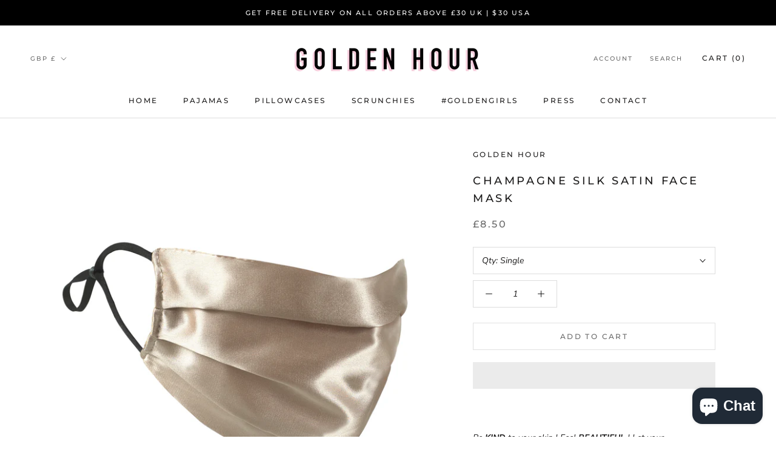

--- FILE ---
content_type: text/html; charset=utf-8
request_url: https://www.goldenxhour.com/collections/silk-mask-collection/products/champagne-silk-satin-face-mask
body_size: 48241
content:
<!doctype html>
<html class="no-js" lang="en">
	<head>
      <meta name="msvalidate.01" content="01B742A4FF91C239D31F99E4504A25CD" />
      <!-- Bing UET tag - myWebhero.co.uk-->
      <script>(function(w,d,t,r,u){var f,n,i;w[u]=w[u]||[],f=function(){var o={ti:"17553014"};o.q=w[u],w[u]=new UET(o),w[u].push("pageLoad")},n=d.createElement(t),n.src=r,n.async=1,n.onload=n.onreadystatechange=function(){var s=this.readyState;s&&s!=="loaded"&&s!=="complete"||(f(),n.onload=n.onreadystatechange=null)},i=d.getElementsByTagName(t)[0],i.parentNode.insertBefore(n,i)})(window,document,"script","//bat.bing.com/bat.js","uetq");</script>
		<meta name="p:domain_verify" content="e606bc141542274b68827627028817f9">
		<!-- Pinterest Tag -->
		<script type="lazyload2">
			!function(e){if(!window.pintrk){window.pintrk = function () {
			window.pintrk.queue.push(Array.prototype.slice.call(arguments))};var
			n=window.pintrk;n.queue=[],n.version="3.0";var
			t=document.createElement("script");t.async=!0,t.src=e;var
			r=document.getElementsByTagName("script")[0];
			r.parentNode.insertBefore(t,r)}}("https://s.pinimg.com/ct/core.js");
			pintrk('load', '2613775354889', {em: '<user_email_address>'});
			pintrk('page');
		</script>
		<noscript><img height="1" width="1" style="display:none;" alt="" src="https://ct.pinterest.com/v3/?event=init&tid=2613775354889&pd[em]=<hashed_email_address>&noscript=1"></noscript>
		<!-- end Pinterest Tag -->

		<meta charset="utf-8"> 
		<meta http-equiv="X-UA-Compatible" content="IE=edge,chrome=1">
		<meta name="viewport" content="width=device-width, initial-scale=1.0, height=device-height, minimum-scale=1.0, maximum-scale=1.0">
		<meta name="theme-color" content="">
		<!-- Global site tag (gtag.js) - Google Analytics -->
		<script type="lazyload2" data-src="https://www.googletagmanager.com/gtag/js?id=UA-47307039-2"></script>
		<script type="lazyload2">
			window.dataLayer = window.dataLayer || [];
			function gtag(){dataLayer.push(arguments);}
			gtag('js', new Date());

			gtag('config', 'UA-47307039-2');
			gtag('config', 'AW-615401675');
		</script>
		<title>Champagne Silk Satin Face Mask &ndash; G O L D E N   H O U R </title><meta name="description" content="  Be KIND to your skin | Feel BEAUTIFUL | Let your skin BREATHE | Stay SAFE  Introducing our beautiful silk satin mask handcrafted in the ♥ of London and San Francisco. Our masks are double layered with the softest of silk to ensure extra protection for your safety &amp;amp; health.  Whether you are looking for your everyd"><link rel="canonical" href="https://www.goldenxhour.com/products/champagne-silk-satin-face-mask"><link rel="shortcut icon" href="//www.goldenxhour.com/cdn/shop/files/FAVICON_96x.png?v=1635601598" type="image/png"><meta property="og:type" content="product">
  <meta property="og:title" content="Champagne Silk Satin Face Mask"><meta property="og:image" content="http://www.goldenxhour.com/cdn/shop/products/CHAMPAGNE_SILK_MASK.jpg?v=1635844996">
    <meta property="og:image:secure_url" content="https://www.goldenxhour.com/cdn/shop/products/CHAMPAGNE_SILK_MASK.jpg?v=1635844996">
    <meta property="og:image:width" content="2953">
    <meta property="og:image:height" content="2953"><meta property="product:price:amount" content="8.50">
  <meta property="product:price:currency" content="GBP"><meta property="og:description" content="  Be KIND to your skin | Feel BEAUTIFUL | Let your skin BREATHE | Stay SAFE  Introducing our beautiful silk satin mask handcrafted in the ♥ of London and San Francisco. Our masks are double layered with the softest of silk to ensure extra protection for your safety &amp;amp; health.  Whether you are looking for your everyd"><meta property="og:url" content="https://www.goldenxhour.com/products/champagne-silk-satin-face-mask">
<meta property="og:site_name" content="G O L D E N   H O U R "><meta name="twitter:card" content="summary"><meta name="twitter:title" content="Champagne Silk Satin Face Mask">
  <meta name="twitter:description" content=" 
Be KIND to your skin | Feel BEAUTIFUL | Let your skin BREATHE | Stay SAFE 
Introducing our beautiful silk satin mask handcrafted in the ♥ of London and San Francisco. Our masks are double layered with the softest of silk to ensure extra protection for your safety &amp;amp; health. 
Whether you are looking for your everyday essential or luxe fashion statement, these masks come in an array of ultra-flattering, effortlessly elegant shades! or why not treat yourself to a set!
MASK CARE
For maximum protection, wash your mask regularly
Hand wash in cold water or spin in a delicate cycle in your machine, hang to dry. Can iron on medium heat.
 
BEST SELLER ON ETSY 

over 11,000 5* Reviews 
AS FEATURED IN  

by resident beauty columnist Sali Hughes 
 ">
  <meta name="twitter:image" content="https://www.goldenxhour.com/cdn/shop/products/CHAMPAGNE_SILK_MASK_600x600_crop_center.jpg?v=1635844996">
		<style>
  @font-face {
  font-family: Montserrat;
  font-weight: 500;
  font-style: normal;
  font-display: fallback;
  src: url("//www.goldenxhour.com/cdn/fonts/montserrat/montserrat_n5.07ef3781d9c78c8b93c98419da7ad4fbeebb6635.woff2") format("woff2"),
       url("//www.goldenxhour.com/cdn/fonts/montserrat/montserrat_n5.adf9b4bd8b0e4f55a0b203cdd84512667e0d5e4d.woff") format("woff");
}

  @font-face {
  font-family: "Nunito Sans";
  font-weight: 400;
  font-style: italic;
  font-display: fallback;
  src: url("//www.goldenxhour.com/cdn/fonts/nunito_sans/nunitosans_i4.6e408730afac1484cf297c30b0e67c86d17fc586.woff2") format("woff2"),
       url("//www.goldenxhour.com/cdn/fonts/nunito_sans/nunitosans_i4.c9b6dcbfa43622b39a5990002775a8381942ae38.woff") format("woff");
}

  @font-face {
  font-family: "Nunito Sans";
  font-weight: 700;
  font-style: italic;
  font-display: fallback;
  src: url("//www.goldenxhour.com/cdn/fonts/nunito_sans/nunitosans_i7.8c1124729eec046a321e2424b2acf328c2c12139.woff2") format("woff2"),
       url("//www.goldenxhour.com/cdn/fonts/nunito_sans/nunitosans_i7.af4cda04357273e0996d21184432bcb14651a64d.woff") format("woff");
}

  @font-face {
  font-family: "Nunito Sans";
  font-weight: 400;
  font-style: italic;
  font-display: fallback;
  src: url("//www.goldenxhour.com/cdn/fonts/nunito_sans/nunitosans_i4.6e408730afac1484cf297c30b0e67c86d17fc586.woff2") format("woff2"),
       url("//www.goldenxhour.com/cdn/fonts/nunito_sans/nunitosans_i4.c9b6dcbfa43622b39a5990002775a8381942ae38.woff") format("woff");
}

  @font-face {
  font-family: "Nunito Sans";
  font-weight: 700;
  font-style: italic;
  font-display: fallback;
  src: url("//www.goldenxhour.com/cdn/fonts/nunito_sans/nunitosans_i7.8c1124729eec046a321e2424b2acf328c2c12139.woff2") format("woff2"),
       url("//www.goldenxhour.com/cdn/fonts/nunito_sans/nunitosans_i7.af4cda04357273e0996d21184432bcb14651a64d.woff") format("woff");
}


  :root {
    --heading-font-family : Montserrat, sans-serif;
    --heading-font-weight : 500;
    --heading-font-style  : normal;

    --text-font-family : "Nunito Sans", sans-serif;
    --text-font-weight : 400;
    --text-font-style  : italic;

    --base-text-font-size   : 14px;
    --default-text-font-size: 14px;--background          : #ffffff;
    --background-rgb      : 255, 255, 255;
    --light-background    : #ffffff;
    --light-background-rgb: 255, 255, 255;
    --heading-color       : #1c1b1b;
    --text-color          : #1c1b1b;
    --text-color-rgb      : 28, 27, 27;
    --text-color-light    : #6a6a6a;
    --text-color-light-rgb: 106, 106, 106;
    --link-color          : #ddcbc0;
    --link-color-rgb      : 221, 203, 192;
    --border-color        : #dddddd;
    --border-color-rgb    : 221, 221, 221;

    --button-background    : #efe1fc;
    --button-background-rgb: 239, 225, 252;
    --button-text-color    : #ffffff;

    --header-background       : #ffffff;
    --header-heading-color    : #1c1b1b;
    --header-light-text-color : #6a6a6a;
    --header-border-color     : #dddddd;

    --footer-background    : #ffffff;
    --footer-text-color    : #6a6a6a;
    --footer-heading-color : #1c1b1b;
    --footer-border-color  : #e9e9e9;

    --navigation-background      : #1c1b1b;
    --navigation-background-rgb  : 28, 27, 27;
    --navigation-text-color      : #ffffff;
    --navigation-text-color-light: rgba(255, 255, 255, 0.5);
    --navigation-border-color    : rgba(255, 255, 255, 0.25);

    --newsletter-popup-background     : #1c1b1b;
    --newsletter-popup-text-color     : #ffffff;
    --newsletter-popup-text-color-rgb : 255, 255, 255;

    --secondary-elements-background       : #1c1b1b;
    --secondary-elements-background-rgb   : 28, 27, 27;
    --secondary-elements-text-color       : #ffffff;
    --secondary-elements-text-color-light : rgba(255, 255, 255, 0.5);
    --secondary-elements-border-color     : rgba(255, 255, 255, 0.25);

    --product-sale-price-color    : #f94c43;
    --product-sale-price-color-rgb: 249, 76, 67;
    /* Products */
    --horizontal-spacing-four-products-per-row: 40px;
        --horizontal-spacing-two-products-per-row : 40px;
    --vertical-spacing-four-products-per-row: 60px;
        --vertical-spacing-two-products-per-row : 75px;
    /* Animation */
    --drawer-transition-timing: cubic-bezier(0.645, 0.045, 0.355, 1);
    --header-base-height: 80px; /* We set a default for browsers that do not support CSS variables */
    /* Cursors */
    --cursor-zoom-in-svg    : url(//www.goldenxhour.com/cdn/shop/t/9/assets/cursor-zoom-in.svg?v=170532930330058140181617076682);
    --cursor-zoom-in-2x-svg : url(//www.goldenxhour.com/cdn/shop/t/9/assets/cursor-zoom-in-2x.svg?v=56685658183649387561617076682);
  }
</style>
<script>
  // IE11 does not have support for CSS variables, so we have to polyfill them
  if (!(((window || {}).CSS || {}).supports && window.CSS.supports('(--a: 0)'))) {
    const script = document.createElement('script');
    script.type = 'text/javascript';
    script.src = 'https://cdn.jsdelivr.net/npm/css-vars-ponyfill@2';
    script.onload = function() {
      cssVars({});
    };
    document.getElementsByTagName('head')[0].appendChild(script);
  }
</script>

		

		
			
			<script>window.performance && window.performance.mark && window.performance.mark('shopify.content_for_header.start');</script><meta name="google-site-verification" content="04gH8ewPF_hKviUROaw6vP59PWQjIvWnJpgADOdbJBQ">
<meta name="google-site-verification" content="ifGQnEC46rJ7tV8_Pq7lweLBfnQwIQsfPo9u8RpMLlM">
<meta name="google-site-verification" content="RfZ31SvCHcijehoavTh2q5hztHBPkgnFEz2fbS8QP6A">
<meta id="shopify-digital-wallet" name="shopify-digital-wallet" content="/27508736044/digital_wallets/dialog">
<meta name="shopify-checkout-api-token" content="58a951664be5daaed7ea66075f7e601c">
<meta id="in-context-paypal-metadata" data-shop-id="27508736044" data-venmo-supported="false" data-environment="production" data-locale="en_US" data-paypal-v4="true" data-currency="GBP">
<link rel="alternate" type="application/json+oembed" href="https://www.goldenxhour.com/products/champagne-silk-satin-face-mask.oembed">
<script async="async" data-src="/checkouts/internal/preloads.js?locale=en-GB"></script>
<link rel="preconnect" href="https://shop.app" crossorigin="anonymous">
<script async="async" data-src="https://shop.app/checkouts/internal/preloads.js?locale=en-GB&shop_id=27508736044" crossorigin="anonymous"></script>
<script id="apple-pay-shop-capabilities" type="application/json">{"shopId":27508736044,"countryCode":"GB","currencyCode":"GBP","merchantCapabilities":["supports3DS"],"merchantId":"gid:\/\/shopify\/Shop\/27508736044","merchantName":"G O L D E N   H O U R ","requiredBillingContactFields":["postalAddress","email","phone"],"requiredShippingContactFields":["postalAddress","email","phone"],"shippingType":"shipping","supportedNetworks":["visa","maestro","masterCard","amex","discover","elo"],"total":{"type":"pending","label":"G O L D E N   H O U R ","amount":"1.00"},"shopifyPaymentsEnabled":true,"supportsSubscriptions":true}</script>
<script id="shopify-features" type="application/json">{"accessToken":"58a951664be5daaed7ea66075f7e601c","betas":["rich-media-storefront-analytics"],"domain":"www.goldenxhour.com","predictiveSearch":true,"shopId":27508736044,"locale":"en"}</script>
<script>var Shopify = Shopify || {};
Shopify.shop = "di-ya.myshopify.com";
Shopify.locale = "en";
Shopify.currency = {"active":"GBP","rate":"1.0"};
Shopify.country = "GB";
Shopify.theme = {"name":"Production","id":121268764830,"schema_name":"Prestige","schema_version":"4.11.0","theme_store_id":855,"role":"main"};
Shopify.theme.handle = "null";
Shopify.theme.style = {"id":null,"handle":null};
Shopify.cdnHost = "www.goldenxhour.com/cdn";
Shopify.routes = Shopify.routes || {};
Shopify.routes.root = "/";</script>
<script type="module">!function(o){(o.Shopify=o.Shopify||{}).modules=!0}(window);</script>
<script>!function(o){function n(){var o=[];function n(){o.push(Array.prototype.slice.apply(arguments))}return n.q=o,n}var t=o.Shopify=o.Shopify||{};t.loadFeatures=n(),t.autoloadFeatures=n()}(window);</script>
<script>
  window.ShopifyPay = window.ShopifyPay || {};
  window.ShopifyPay.apiHost = "shop.app\/pay";
  window.ShopifyPay.redirectState = null;
</script>
<script id="shop-js-analytics" type="application/json">{"pageType":"product"}</script>
<script type="no-load" async type="module" data-src="//www.goldenxhour.com/cdn/shopifycloud/shop-js/modules/v2/client.init-shop-cart-sync_C5BV16lS.en.esm.js"></script>
<script type="no-load" async type="module" data-src="//www.goldenxhour.com/cdn/shopifycloud/shop-js/modules/v2/chunk.common_CygWptCX.esm.js"></script>
<script type="module">
  await import("//www.goldenxhour.com/cdn/shopifycloud/shop-js/modules/v2/client.init-shop-cart-sync_C5BV16lS.en.esm.js");
await import("//www.goldenxhour.com/cdn/shopifycloud/shop-js/modules/v2/chunk.common_CygWptCX.esm.js");

  window.Shopify.SignInWithShop?.initShopCartSync?.({"fedCMEnabled":true,"windoidEnabled":true});

</script>
<script>
  window.Shopify = window.Shopify || {};
  if (!window.Shopify.featureAssets) window.Shopify.featureAssets = {};
  window.Shopify.featureAssets['shop-js'] = {"shop-cart-sync":["modules/v2/client.shop-cart-sync_ZFArdW7E.en.esm.js","modules/v2/chunk.common_CygWptCX.esm.js"],"shop-button":["modules/v2/client.shop-button_tlx5R9nI.en.esm.js","modules/v2/chunk.common_CygWptCX.esm.js"],"init-fed-cm":["modules/v2/client.init-fed-cm_CmiC4vf6.en.esm.js","modules/v2/chunk.common_CygWptCX.esm.js"],"init-windoid":["modules/v2/client.init-windoid_sURxWdc1.en.esm.js","modules/v2/chunk.common_CygWptCX.esm.js"],"init-shop-cart-sync":["modules/v2/client.init-shop-cart-sync_C5BV16lS.en.esm.js","modules/v2/chunk.common_CygWptCX.esm.js"],"init-shop-email-lookup-coordinator":["modules/v2/client.init-shop-email-lookup-coordinator_B8hsDcYM.en.esm.js","modules/v2/chunk.common_CygWptCX.esm.js"],"shop-cash-offers":["modules/v2/client.shop-cash-offers_DOA2yAJr.en.esm.js","modules/v2/chunk.common_CygWptCX.esm.js","modules/v2/chunk.modal_D71HUcav.esm.js"],"pay-button":["modules/v2/client.pay-button_FdsNuTd3.en.esm.js","modules/v2/chunk.common_CygWptCX.esm.js"],"shop-login-button":["modules/v2/client.shop-login-button_C5VAVYt1.en.esm.js","modules/v2/chunk.common_CygWptCX.esm.js","modules/v2/chunk.modal_D71HUcav.esm.js"],"shop-toast-manager":["modules/v2/client.shop-toast-manager_ClPi3nE9.en.esm.js","modules/v2/chunk.common_CygWptCX.esm.js"],"avatar":["modules/v2/client.avatar_BTnouDA3.en.esm.js"],"init-shop-for-new-customer-accounts":["modules/v2/client.init-shop-for-new-customer-accounts_ChsxoAhi.en.esm.js","modules/v2/client.shop-login-button_C5VAVYt1.en.esm.js","modules/v2/chunk.common_CygWptCX.esm.js","modules/v2/chunk.modal_D71HUcav.esm.js"],"init-customer-accounts":["modules/v2/client.init-customer-accounts_DxDtT_ad.en.esm.js","modules/v2/client.shop-login-button_C5VAVYt1.en.esm.js","modules/v2/chunk.common_CygWptCX.esm.js","modules/v2/chunk.modal_D71HUcav.esm.js"],"init-customer-accounts-sign-up":["modules/v2/client.init-customer-accounts-sign-up_CPSyQ0Tj.en.esm.js","modules/v2/client.shop-login-button_C5VAVYt1.en.esm.js","modules/v2/chunk.common_CygWptCX.esm.js","modules/v2/chunk.modal_D71HUcav.esm.js"],"lead-capture":["modules/v2/client.lead-capture_Bi8yE_yS.en.esm.js","modules/v2/chunk.common_CygWptCX.esm.js","modules/v2/chunk.modal_D71HUcav.esm.js"],"checkout-modal":["modules/v2/client.checkout-modal_BPM8l0SH.en.esm.js","modules/v2/chunk.common_CygWptCX.esm.js","modules/v2/chunk.modal_D71HUcav.esm.js"],"shop-follow-button":["modules/v2/client.shop-follow-button_Cva4Ekp9.en.esm.js","modules/v2/chunk.common_CygWptCX.esm.js","modules/v2/chunk.modal_D71HUcav.esm.js"],"shop-login":["modules/v2/client.shop-login_D6lNrXab.en.esm.js","modules/v2/chunk.common_CygWptCX.esm.js","modules/v2/chunk.modal_D71HUcav.esm.js"],"payment-terms":["modules/v2/client.payment-terms_CZxnsJam.en.esm.js","modules/v2/chunk.common_CygWptCX.esm.js","modules/v2/chunk.modal_D71HUcav.esm.js"]};
</script>
<script>(function() {
  var isLoaded = false;
  function asyncLoad() {
    if (isLoaded) return;
    isLoaded = true;
    var urls = ["https:\/\/cdn.ryviu.com\/v\/static\/js\/app.js?shop=di-ya.myshopify.com","https:\/\/hfta-app.herokuapp.com\/get_script\/3b3b61b41ea911eb89e89aadea0568d9.js?shop=di-ya.myshopify.com","https:\/\/cdn.tabarn.app\/cdn\/cartscount\/live\/cartscount.min.js?shop=di-ya.myshopify.com","https:\/\/mpop.pxucdn.com\/apps.pixelunion.net\/scripts\/js\/countdown\/bundle.min.js?shop=di-ya.myshopify.com","\/\/www.powr.io\/powr.js?powr-token=di-ya.myshopify.com\u0026external-type=shopify\u0026shop=di-ya.myshopify.com","\/\/www.powr.io\/powr.js?powr-token=di-ya.myshopify.com\u0026external-type=shopify\u0026shop=di-ya.myshopify.com","https:\/\/christmas.saio.io\/snow_scripts?shop=di-ya.myshopify.com","https:\/\/christmas.saio.io\/calendar_scripts?shop=di-ya.myshopify.com","https:\/\/cdn.fera.ai\/js\/fera.placeholder.js?shop=di-ya.myshopify.com","https:\/\/shopify.covet.pics\/covet-pics-widget-inject.js?shop=di-ya.myshopify.com","https:\/\/shy.elfsight.com\/p\/platform.js?shop=di-ya.myshopify.com","https:\/\/static.klaviyo.com\/onsite\/js\/klaviyo.js?company_id=U9bejJ\u0026shop=di-ya.myshopify.com","https:\/\/static.klaviyo.com\/onsite\/js\/klaviyo.js?company_id=U9bejJ\u0026shop=di-ya.myshopify.com","https:\/\/live.bb.eight-cdn.com\/script.js?shop=di-ya.myshopify.com","https:\/\/amaicdn.com\/pricing-by-quantity\/js\/clear-cart.js?shop=di-ya.myshopify.com","https:\/\/cdn.shopify.com\/s\/files\/1\/0184\/4255\/1360\/files\/quicklink.v2.min.js?v=1619661100\u0026shop=di-ya.myshopify.com","https:\/\/instafeed.nfcube.com\/cdn\/9f2b8b6f8c155dda3f79d328c2f9ac9b.js?shop=di-ya.myshopify.com","https:\/\/d1639lhkj5l89m.cloudfront.net\/js\/storefront\/uppromote.js?shop=di-ya.myshopify.com","https:\/\/s3.eu-west-1.amazonaws.com\/production-klarna-il-shopify-osm\/a6c5e37d3b587ca7438f15aa90b429b47085a035\/di-ya.myshopify.com-1708610766229.js?shop=di-ya.myshopify.com","https:\/\/cdn.hextom.com\/js\/eventpromotionbar.js?shop=di-ya.myshopify.com","https:\/\/cdn.hextom.com\/js\/quickannouncementbar.js?shop=di-ya.myshopify.com","https:\/\/cdn.hextom.com\/js\/ultimatesalesboost.js?shop=di-ya.myshopify.com","https:\/\/cdn5.hextom.com\/js\/vimotia.js?shop=di-ya.myshopify.com"];
    for (var i = 0; i < urls.length; i++) {
      var s = document.createElement('script');
      s.type = 'text/javascript';
      s.async = true;
      s.src = urls[i];
      var x = document.getElementsByTagName('script')[0];
      x.parentNode.insertBefore(s, x);
    }
  };
  if(window.attachEvent) {
    window.attachEvent('onload', asyncLoad);
  } else {
    window.addEventListener('wnw_load', asyncLoad, false);
  }
})();</script>
<script id="__st">var __st={"a":27508736044,"offset":0,"reqid":"e5127986-2c60-4bcd-b456-a94e8b098aaf-1768848074","pageurl":"www.goldenxhour.com\/collections\/silk-mask-collection\/products\/champagne-silk-satin-face-mask","u":"da493d538af6","p":"product","rtyp":"product","rid":7039330975902};</script>
<script>window.ShopifyPaypalV4VisibilityTracking = true;</script>
<script id="captcha-bootstrap">!function(){'use strict';const t='contact',e='account',n='new_comment',o=[[t,t],['blogs',n],['comments',n],[t,'customer']],c=[[e,'customer_login'],[e,'guest_login'],[e,'recover_customer_password'],[e,'create_customer']],r=t=>t.map((([t,e])=>`form[action*='/${t}']:not([data-nocaptcha='true']) input[name='form_type'][value='${e}']`)).join(','),a=t=>()=>t?[...document.querySelectorAll(t)].map((t=>t.form)):[];function s(){const t=[...o],e=r(t);return a(e)}const i='password',u='form_key',d=['recaptcha-v3-token','g-recaptcha-response','h-captcha-response',i],f=()=>{try{return window.sessionStorage}catch{return}},m='__shopify_v',_=t=>t.elements[u];function p(t,e,n=!1){try{const o=window.sessionStorage,c=JSON.parse(o.getItem(e)),{data:r}=function(t){const{data:e,action:n}=t;return t[m]||n?{data:e,action:n}:{data:t,action:n}}(c);for(const[e,n]of Object.entries(r))t.elements[e]&&(t.elements[e].value=n);n&&o.removeItem(e)}catch(o){console.error('form repopulation failed',{error:o})}}const l='form_type',E='cptcha';function T(t){t.dataset[E]=!0}const w=window,h=w.document,L='Shopify',v='ce_forms',y='captcha';let A=!1;((t,e)=>{const n=(g='f06e6c50-85a8-45c8-87d0-21a2b65856fe',I='https://cdn.shopify.com/shopifycloud/storefront-forms-hcaptcha/ce_storefront_forms_captcha_hcaptcha.v1.5.2.iife.js',D={infoText:'Protected by hCaptcha',privacyText:'Privacy',termsText:'Terms'},(t,e,n)=>{const o=w[L][v],c=o.bindForm;if(c)return c(t,g,e,D).then(n);var r;o.q.push([[t,g,e,D],n]),r=I,A||(h.body.append(Object.assign(h.createElement('script'),{id:'captcha-provider',async:!0,src:r})),A=!0)});var g,I,D;w[L]=w[L]||{},w[L][v]=w[L][v]||{},w[L][v].q=[],w[L][y]=w[L][y]||{},w[L][y].protect=function(t,e){n(t,void 0,e),T(t)},Object.freeze(w[L][y]),function(t,e,n,w,h,L){const[v,y,A,g]=function(t,e,n){const i=e?o:[],u=t?c:[],d=[...i,...u],f=r(d),m=r(i),_=r(d.filter((([t,e])=>n.includes(e))));return[a(f),a(m),a(_),s()]}(w,h,L),I=t=>{const e=t.target;return e instanceof HTMLFormElement?e:e&&e.form},D=t=>v().includes(t);t.addEventListener('submit',(t=>{const e=I(t);if(!e)return;const n=D(e)&&!e.dataset.hcaptchaBound&&!e.dataset.recaptchaBound,o=_(e),c=g().includes(e)&&(!o||!o.value);(n||c)&&t.preventDefault(),c&&!n&&(function(t){try{if(!f())return;!function(t){const e=f();if(!e)return;const n=_(t);if(!n)return;const o=n.value;o&&e.removeItem(o)}(t);const e=Array.from(Array(32),(()=>Math.random().toString(36)[2])).join('');!function(t,e){_(t)||t.append(Object.assign(document.createElement('input'),{type:'hidden',name:u})),t.elements[u].value=e}(t,e),function(t,e){const n=f();if(!n)return;const o=[...t.querySelectorAll(`input[type='${i}']`)].map((({name:t})=>t)),c=[...d,...o],r={};for(const[a,s]of new FormData(t).entries())c.includes(a)||(r[a]=s);n.setItem(e,JSON.stringify({[m]:1,action:t.action,data:r}))}(t,e)}catch(e){console.error('failed to persist form',e)}}(e),e.submit())}));const S=(t,e)=>{t&&!t.dataset[E]&&(n(t,e.some((e=>e===t))),T(t))};for(const o of['focusin','change'])t.addEventListener(o,(t=>{const e=I(t);D(e)&&S(e,y())}));const B=e.get('form_key'),M=e.get(l),P=B&&M;t.addEventListener('',(()=>{const t=y();if(P)for(const e of t)e.elements[l].value===M&&p(e,B);[...new Set([...A(),...v().filter((t=>'true'===t.dataset.shopifyCaptcha))])].forEach((e=>S(e,t)))}))}(h,new URLSearchParams(w.location.search),n,t,e,['guest_login'])})(!0,!0)}();</script>
<script integrity="sha256-4kQ18oKyAcykRKYeNunJcIwy7WH5gtpwJnB7kiuLZ1E=" data-source-attribution="shopify.loadfeatures" type="no-load" data-src="//www.goldenxhour.com/cdn/shopifycloud/storefront/assets/storefront/load_feature-a0a9edcb.js" crossorigin="anonymous"></script>
<script crossorigin="anonymous" type="no-load" data-src="//www.goldenxhour.com/cdn/shopifycloud/storefront/assets/shopify_pay/storefront-65b4c6d7.js?v=20250812"></script>
<script data-source-attribution="shopify.dynamic_checkout.dynamic.init">var Shopify=Shopify||{};Shopify.PaymentButton=Shopify.PaymentButton||{isStorefrontPortableWallets:!0,init:function(){window.Shopify.PaymentButton.init=function(){};var t=document.createElement("script");t.src="https://www.goldenxhour.com/cdn/shopifycloud/portable-wallets/latest/portable-wallets.en.js",t.type="module",document.head.appendChild(t)}};
</script>
<script data-source-attribution="shopify.dynamic_checkout.buyer_consent">
  function portableWalletsHideBuyerConsent(e){var t=document.getElementById("shopify-buyer-consent"),n=document.getElementById("shopify-subscription-policy-button");t&&n&&(t.classList.add("hidden"),t.setAttribute("aria-hidden","true"),n.removeEventListener("click",e))}function portableWalletsShowBuyerConsent(e){var t=document.getElementById("shopify-buyer-consent"),n=document.getElementById("shopify-subscription-policy-button");t&&n&&(t.classList.remove("hidden"),t.removeAttribute("aria-hidden"),n.addEventListener("click",e))}window.Shopify?.PaymentButton&&(window.Shopify.PaymentButton.hideBuyerConsent=portableWalletsHideBuyerConsent,window.Shopify.PaymentButton.showBuyerConsent=portableWalletsShowBuyerConsent);
</script>
<script>
  function portableWalletsCleanup(e){e&&e.src&&console.error("Failed to load portable wallets script "+e.src);var t=document.querySelectorAll("shopify-accelerated-checkout .shopify-payment-button__skeleton, shopify-accelerated-checkout-cart .wallet-cart-button__skeleton"),e=document.getElementById("shopify-buyer-consent");for(let e=0;e<t.length;e++)t[e].remove();e&&e.remove()}function portableWalletsNotLoadedAsModule(e){e instanceof ErrorEvent&&"string"==typeof e.message&&e.message.includes("import.meta")&&"string"==typeof e.filename&&e.filename.includes("portable-wallets")&&(window.removeEventListener("error",portableWalletsNotLoadedAsModule),window.Shopify.PaymentButton.failedToLoad=e,"loading"===document.readyState?document.addEventListener("",window.Shopify.PaymentButton.init):window.Shopify.PaymentButton.init())}window.addEventListener("error",portableWalletsNotLoadedAsModule);
</script>

<script type="module" data-src="https://www.goldenxhour.com/cdn/shopifycloud/portable-wallets/latest/portable-wallets.en.js" onError="portableWalletsCleanup(this)" crossorigin="anonymous"></script>
<script nomodule>
  document.addEventListener("", portableWalletsCleanup);
</script>

<link id="shopify-accelerated-checkout-styles" rel="stylesheet" media="screen" href="https://www.goldenxhour.com/cdn/shopifycloud/portable-wallets/latest/accelerated-checkout-backwards-compat.css" crossorigin="anonymous">
<style id="shopify-accelerated-checkout-cart">
        #shopify-buyer-consent {
  margin-top: 1em;
  display: inline-block;
  width: 100%;
}

#shopify-buyer-consent.hidden {
  display: none;
}

#shopify-subscription-policy-button {
  background: none;
  border: none;
  padding: 0;
  text-decoration: underline;
  font-size: inherit;
  cursor: pointer;
}

#shopify-subscription-policy-button::before {
  box-shadow: none;
}

      </style>

<script>window.performance && window.performance.mark && window.performance.mark('shopify.content_for_header.end');</script>
		

		<link rel="stylesheet" href="//www.goldenxhour.com/cdn/shop/t/9/assets/theme.css?v=82470925976365765831617076670">

		<script>// This allows to expose several variables to the global scope, to be used in scripts
			window.theme = {
				pageType: "product",
				moneyFormat: "\u003cspan class=money\u003e£{{amount}}\u003c\/span\u003e",
				moneyWithCurrencyFormat: "\u003cspan class=money\u003e£{{amount}} GBP\u003c\/span\u003e",
				productImageSize: "natural",
				searchMode: "product,article",
				showPageTransition: false,
				showElementStaggering: true,
				showImageZooming: true
			};
			window.routes = {
				rootUrl: "\/",
				rootUrlWithoutSlash: '',
				cartUrl: "\/cart",
				cartAddUrl: "\/cart\/add",
				cartChangeUrl: "\/cart\/change",
				searchUrl: "\/search",
				productRecommendationsUrl: "\/recommendations\/products"
			};
			window.languages = {
				cartAddNote: "Add Order Note",
				cartEditNote: "Edit Order Note",
				productImageLoadingError: "This image could not be loaded. Please try to reload the page.",
				productFormAddToCart: "Add to cart",
				productFormUnavailable: "Unavailable",
				productFormSoldOut: "Sold Out",
				shippingEstimatorOneResult: "1 option available:",
				shippingEstimatorMoreResults: "{{count}} options available:",
				shippingEstimatorNoResults: "No shipping could be found"
			};

			window.lazySizesConfig = {
				loadHidden: false,
				hFac: 0.5,
				expFactor: 2,
				ricTimeout: 150,
				lazyClass: 'Image--lazyLoad',
				loadingClass: 'Image--lazyLoading',
				loadedClass: 'Image--lazyLoaded'
			};

			document.documentElement.className = document.documentElement.className.replace('no-js', 'js');
			document.documentElement.style.setProperty('--window-height', window.innerHeight + 'px');

			// We do a quick detection of some features (we could use Modernizr but for so little...)
			(function() {
				document.documentElement.className += ((window.CSS && window.CSS.supports('(position: sticky) or (position: -webkit-sticky)')) ? ' supports-sticky' : ' no-supports-sticky');
				document.documentElement.className += (window.matchMedia('(-moz-touch-enabled: 1), (hover: none)')).matches ? ' no-supports-hover' : ' supports-hover';
			}());
		</script>
		<script>!function(e,t){var r=t(e,e.document);e.lazySizes=r,"object"==typeof module&&module.exports&&(module.exports=r)}(window,function(e,t){"use strict";if(t.getElementsByClassName){var r,i,a=t.documentElement,n=e.Date,s=e.HTMLPictureElement,o="addEventListener",l="getAttribute",u=e[o],c=e.setTimeout,d=e.requestAnimationFrame||c,f=e.requestIdleCallback,g=/^picture$/i,p=["load","error","lazyincluded","_lazyloaded"],y={},z=Array.prototype.forEach,m=function(e,t){return y[t]||(y[t]=new RegExp("(\\s|^)"+t+"(\\s|$)")),y[t].test(e[l]("class")||"")&&y[t]},v=function(e,t){m(e,t)||e.setAttribute("class",(e[l]("class")||"").trim()+" "+t)},b=function(e,t){var r;(r=m(e,t))&&e.setAttribute("class",(e[l]("class")||"").replace(r," "))},A=function(e,t,r){var i=r?o:"removeEventListener";r&&A(e,t),p.forEach(function(r){e[i](r,t)})},h=function(e,i,a,n,s){var o=t.createEvent("CustomEvent");return a||(a={}),a.instance=r,o.initCustomEvent(i,!n,!s,a),e.dispatchEvent(o),o},E=function(t,r){var a;!s&&(a=e.picturefill||i.pf)?a({reevaluate:!0,elements:[t]}):r&&r.src&&(t.src=r.src)},C=function(e,t){return(getComputedStyle(e,null)||{})[t]},w=function(e,t,r){for(r=r||e.offsetWidth;r<i.minSize&&t&&!e._lazysizesWidth;)r=t.offsetWidth,t=t.parentNode;return r},_=function(){var e,r,i=[],a=[],n=i,s=function(){var t=n;for(n=i.length?a:i,e=!0,r=!1;t.length;)t.shift()();e=!1},o=function(i,a){e&&!a?i.apply(this,arguments):(n.push(i),r||(r=!0,(t.hidden?c:d)(s)))};return o._lsFlush=s,o}(),S=function(e,t){return t?function(){_(e)}:function(){var t=this,r=arguments;_(function(){e.apply(t,r)})}},x=function(e){var t,r=0,a=125,s=i.ricTimeout,o=function(){t=!1,r=n.now(),e()},l=f&&i.ricTimeout?function(){f(o,{timeout:s}),s!==i.ricTimeout&&(s=i.ricTimeout)}:S(function(){c(o)},!0);return function(e){var i;(e=e===!0)&&(s=33),t||(t=!0,i=a-(n.now()-r),i<0&&(i=0),e||i<9&&f?l():c(l,i))}},N=function(e){var t,r,i=99,a=function(){t=null,e()},s=function(){var e=n.now()-r;e<i?c(s,i-e):(f||a)(a)};return function(){r=n.now(),t||(t=c(s,i))}};!function(){var t,r={lazyClass:"lazyload",loadedClass:"lazyloaded",loadingClass:"lazyloading",preloadClass:"lazypreload",errorClass:"lazyerror",autosizesClass:"lazyautosizes",srcAttr:"data-src",srcsetAttr:"data-srcset",sizesAttr:"data-sizes",minSize:40,customMedia:{},init:!0,expFactor:1.5,hFac:.8,loadMode:2,loadHidden:!0,ricTimeout:300};i=e.lazySizesConfig||e.lazysizesConfig||{};for(t in r)t in i||(i[t]=r[t]);e.lazySizesConfig=i,c(function(){i.init&&M()})}();var P=function(){var s,d,f,p,y,w,P,M,T,O,R,F,j,$,k=/^img$/i,W=/^iframe$/i,B="onscroll"in e&&!/glebot/.test(navigator.userAgent),I=0,q=0,U=0,H=-1,X=function(e){U--,e&&e.target&&A(e.target,X),(!e||U<0||!e.target)&&(U=0)},D=function(e,r){var i,n=e,s="hidden"==C(t.body,"visibility")||"hidden"!=C(e,"visibility");for(M-=r,R+=r,T-=r,O+=r;s&&(n=n.offsetParent)&&n!=t.body&&n!=a;)s=(C(n,"opacity")||1)>0,s&&"visible"!=C(n,"overflow")&&(i=n.getBoundingClientRect(),s=O>i.left&&T<i.right&&R>i.top-1&&M<i.bottom+1);return s},J=function(){var e,n,o,u,c,f,g,y,z,m=r.elements;if((p=i.loadMode)&&U<8&&(e=m.length)){n=0,H++,null==j&&("expand"in i||(i.expand=a.clientHeight>500&&a.clientWidth>500?500:370),F=i.expand,j=F*i.expFactor),q<j&&U<1&&H>2&&p>2&&!t.hidden?(q=j,H=0):q=p>1&&H>1&&U<6?F:I;for(;n<e;n++)if(m[n]&&!m[n]._lazyRace)if(B)if((y=m[n][l]("data-expand"))&&(f=1*y)||(f=q),z!==f&&(w=innerWidth+f*$,P=innerHeight+f,g=f*-1,z=f),o=m[n].getBoundingClientRect(),(R=o.bottom)>=g&&(M=o.top)<=P&&(O=o.right)>=g*$&&(T=o.left)<=w&&(R||O||T||M)&&(i.loadHidden||"hidden"!=C(m[n],"visibility"))&&(d&&U<3&&!y&&(p<3||H<4)||D(m[n],f))){if(te(m[n]),c=!0,U>9)break}else!c&&d&&!u&&U<4&&H<4&&p>2&&(s[0]||i.preloadAfterLoad)&&(s[0]||!y&&(R||O||T||M||"auto"!=m[n][l](i.sizesAttr)))&&(u=s[0]||m[n]);else te(m[n]);u&&!c&&te(u)}},V=x(J),G=function(e){v(e.target,i.loadedClass),b(e.target,i.loadingClass),A(e.target,Q),h(e.target,"lazyloaded")},K=S(G),Q=function(e){K({target:e.target})},Y=function(e,t){try{e.contentWindow.location.replace(t)}catch(r){e.src=t}},Z=function(e){var t,r=e[l](i.srcsetAttr);(t=i.customMedia[e[l]("data-media")||e[l]("media")])&&e.setAttribute("media",t),r&&e.setAttribute("srcset",r)},ee=S(function(e,t,r,a,n){var s,o,u,d,p,y;(p=h(e,"lazybeforeunveil",t)).defaultPrevented||(a&&(r?v(e,i.autosizesClass):e.setAttribute("sizes",a)),o=e[l](i.srcsetAttr),s=e[l](i.srcAttr),n&&(u=e.parentNode,d=u&&g.test(u.nodeName||"")),y=t.firesLoad||"src"in e&&(o||s||d),p={target:e},y&&(A(e,X,!0),clearTimeout(f),f=c(X,2500),v(e,i.loadingClass),A(e,Q,!0)),d&&z.call(u.getElementsByTagName("source"),Z),o?e.setAttribute("srcset",o):s&&!d&&(W.test(e.nodeName)?Y(e,s):e.src=s),n&&(o||d)&&E(e,{src:s})),e._lazyRace&&delete e._lazyRace,b(e,i.lazyClass),_(function(){(!y||e.complete&&e.naturalWidth>1)&&(y?X(p):U--,G(p))},!0)}),te=function(e){var t,r=k.test(e.nodeName),a=r&&(e[l](i.sizesAttr)||e[l]("sizes")),n="auto"==a;(!n&&d||!r||!e[l]("src")&&!e.srcset||e.complete||m(e,i.errorClass)||!m(e,i.lazyClass))&&(t=h(e,"lazyunveilread").detail,n&&L.updateElem(e,!0,e.offsetWidth),e._lazyRace=!0,U++,ee(e,t,n,a,r))},re=function(){if(!d){if(n.now()-y<999)return void c(re,999);var e=N(function(){i.loadMode=3,V()});d=!0,i.loadMode=3,V(),u("scroll",function(){3==i.loadMode&&(i.loadMode=2),e()},!0)}};return{_:function(){y=n.now(),r.elements=t.getElementsByClassName(i.lazyClass),s=t.getElementsByClassName(i.lazyClass+" "+i.preloadClass),$=i.hFac,u("scroll",V,!0),u("resize",V,!0),e.MutationObserver?new MutationObserver(V).observe(a,{childList:!0,subtree:!0,attributes:!0}):(a[o]("DOMNodeInserted",V,!0),a[o]("DOMAttrModified",V,!0),setInterval(V,999)),u("hashchange",V,!0),["focus","mouseover","click","load","transitionend","animationend","webkitAnimationEnd"].forEach(function(e){t[o](e,V,!0)}),/d$|^c/.test(t.readyState)?re():(u("load",re),t[o]("DOMContentLoaded",V),c(re,2e4)),r.elements.length?(J(),_._lsFlush()):V()},checkElems:V,unveil:te}}(),L=function(){var e,r=S(function(e,t,r,i){var a,n,s;if(e._lazysizesWidth=i,i+="px",e.setAttribute("sizes",i),g.test(t.nodeName||""))for(a=t.getElementsByTagName("source"),n=0,s=a.length;n<s;n++)a[n].setAttribute("sizes",i);r.detail.dataAttr||E(e,r.detail)}),a=function(e,t,i){var a,n=e.parentNode;n&&(i=w(e,n,i),a=h(e,"lazybeforesizes",{width:i,dataAttr:!!t}),a.defaultPrevented||(i=a.detail.width,i&&i!==e._lazysizesWidth&&r(e,n,a,i)))},n=function(){var t,r=e.length;if(r)for(t=0;t<r;t++)a(e[t])},s=N(n);return{_:function(){e=t.getElementsByClassName(i.autosizesClass),u("resize",s)},checkElems:s,updateElem:a}}(),M=function(){M.i||(M.i=!0,L._(),P._())};return r={cfg:i,autoSizer:L,loader:P,init:M,uP:E,aC:v,rC:b,hC:m,fire:h,gW:w,rAF:_}}}),function(e,t){var r=function(){t(e.lazySizes),e.removeEventListener("lazyunveilread",r,!0)};t=t.bind(null,e,e.document),"object"==typeof module&&module.exports?t(require("lazysizes"),require("../fix-ios-sizes/fix-ios-sizes")):e.lazySizes?r():e.addEventListener("lazyunveilread",r,!0)}(window,function(e,t,r){"use strict";var i,a=r&&r.cfg||e.lazySizesConfig,n=t.createElement("img"),s="sizes"in n&&"srcset"in n,o=/\s+\d+h/g,l=function(){var e=/\s+(\d+)(w|h)\s+(\d+)(w|h)/,r=Array.prototype.forEach;return function(i){var a=t.createElement("img"),n=function(t){var r,i=t.getAttribute(lazySizesConfig.srcsetAttr);i&&(i.match(e)&&(r="w"==RegExp.$2?RegExp.$1/RegExp.$3:RegExp.$3/RegExp.$1,r&&t.setAttribute("data-aspectratio",r)),t.setAttribute(lazySizesConfig.srcsetAttr,i.replace(o,"")))},s=function(e){var t=e.target.parentNode;t&&"PICTURE"==t.nodeName&&r.call(t.getElementsByTagName("source"),n),n(e.target)},l=function(){a.currentSrc&&t.removeEventListener("lazybeforeunveil",s)};i[1]&&(t.addEventListener("lazybeforeunveil",s),a.onload=l,a.onerror=l,a.srcset="data:,a 1w 1h",a.complete&&l())}}();if(a||(a={},e.lazySizesConfig=a),a.supportsType||(a.supportsType=function(e){return!e}),!e.picturefill&&!a.pf){if(e.HTMLPictureElement&&s)return t.msElementsFromPoint&&l(navigator.userAgent.match(/Edge\/(\d+)/)),void(a.pf=function(){});a.pf=function(t){var r,a;if(!e.picturefill)for(r=0,a=t.elements.length;r<a;r++)i(t.elements[r])},i=function(){var n=function(e,t){return e.w-t.w},l=/^\s*\d+\.*\d*px\s*$/,u=function(e){var t,r,i=e.length,a=e[i-1],n=0;for(n;n<i;n++)if(a=e[n],a.d=a.w/e.w,a.d>=e.d){!a.cached&&(t=e[n-1])&&t.d>e.d-.13*Math.pow(e.d,2.2)&&(r=Math.pow(t.d-.6,1.6),t.cached&&(t.d+=.15*r),t.d+(a.d-e.d)*r>e.d&&(a=t));break}return a},c=function(){var e,t=/(([^,\s].[^\s]+)\s+(\d+)w)/g,r=/\s/,i=function(t,r,i,a){e.push({c:r,u:i,w:1*a})};return function(a){return e=[],a=a.trim(),a.replace(o,"").replace(t,i),e.length||!a||r.test(a)||e.push({c:a,u:a,w:99}),e}}(),d=function(){d.init||(d.init=!0,addEventListener("resize",function(){var e,r=t.getElementsByClassName("lazymatchmedia"),a=function(){var e,t;for(e=0,t=r.length;e<t;e++)i(r[e])};return function(){clearTimeout(e),e=setTimeout(a,66)}}()))},f=function(t,i){var n,s=t.getAttribute("srcset")||t.getAttribute(a.srcsetAttr);!s&&i&&(s=t._lazypolyfill?t._lazypolyfill._set:t.getAttribute(a.srcAttr)||t.getAttribute("src")),t._lazypolyfill&&t._lazypolyfill._set==s||(n=c(s||""),i&&t.parentNode&&(n.isPicture="PICTURE"==t.parentNode.nodeName.toUpperCase(),n.isPicture&&e.matchMedia&&(r.aC(t,"lazymatchmedia"),d())),n._set=s,Object.defineProperty(t,"_lazypolyfill",{value:n,writable:!0}))},g=function(t){var i=e.devicePixelRatio||1,a=r.getX&&r.getX(t);return Math.min(a||i,2.5,i)},p=function(t){return e.matchMedia?(p=function(e){return!e||(matchMedia(e)||{}).matches})(t):!t},y=function(e){var t,i,s,o,c,d,y;if(o=e,f(o,!0),c=o._lazypolyfill,c.isPicture)for(i=0,t=e.parentNode.getElementsByTagName("source"),s=t.length;i<s;i++)if(a.supportsType(t[i].getAttribute("type"),e)&&p(t[i].getAttribute("media"))){o=t[i],f(o),c=o._lazypolyfill;break}return c.length>1?(y=o.getAttribute("sizes")||"",y=l.test(y)&&parseInt(y,10)||r.gW(e,e.parentNode),c.d=g(e),!c.src||!c.w||c.w<y?(c.w=y,d=u(c.sort(n)),c.src=d):d=c.src):d=c[0],d},z=function(e){if(!s||!e.parentNode||"PICTURE"==e.parentNode.nodeName.toUpperCase()){var t=y(e);t&&t.u&&e._lazypolyfill.cur!=t.u&&(e._lazypolyfill.cur=t.u,t.cached=!0,e.setAttribute(a.srcAttr,t.u),e.setAttribute("src",t.u))}};return z.parse=c,z}(),a.loadedClass&&a.loadingClass&&!function(){var e=[];['img[sizes$="px"][srcset].',"picture > img:not([srcset])."].forEach(function(t){e.push(t+a.loadedClass),e.push(t+a.loadingClass)}),a.pf({elements:t.querySelectorAll(e.join(", "))})}()}}),function(e,t){var r=function(){t(e.lazySizes),e.removeEventListener("lazyunveilread",r,!0)};t=t.bind(null,e,e.document),"object"==typeof module&&module.exports?t(require("lazysizes")):e.lazySizes?r():e.addEventListener("lazyunveilread",r,!0)}(window,function(e,t,r){"use strict";if(e.addEventListener){var i,a=/^picture$/i,n=t.documentElement,s=function(){var e,t=/(([^,\s].[^\s]+)\s+(\d+)(w|h)(\s+(\d+)(w|h))?)/g,r=function(t,r,i,a,n,s,o,l){e.push({c:r,u:i,w:1*("w"==l?o:a)})};return function(i){return e=[],i.replace(t,r),e}}(),o=function(){var e=function(e,t){return e.w-t.w},t=function(t,i){var a={srcset:t.getAttribute(r.cfg.srcsetAttr)||""},n=s(a.srcset);return Object.defineProperty(t,i,{value:a,writable:!0}),a.cands=n,a.index=0,a.dirty=!1,n[0]&&n[0].w?(n.sort(e),a.cSrcset=[n[a.index].c]):(a.cSrcset=a.srcset?[a.srcset]:[],a.cands=[]),a};return function(e,r){var i,n,s,o;if(!e[r]&&(o=e.parentNode||{},e[r]=t(e,r),e[r].isImg=!0,a.test(o.nodeName||"")))for(e[r].picture=!0,i=o.getElementsByTagName("source"),n=0,s=i.length;n<s;n++)t(i[n],r).isImg=!1;return e[r]}}(),l={_lazyOptimumx:function(){var e=function(e,t,r){var i,a,n;return!e||!e.d||(n=r>.7?.6:.4,!(e.d>=r)&&(a=Math.pow(e.d-n,1.6)||.1,a<.1?a=.1:a>3&&(a=3),i=e.d+(t-r)*a,i<r))};return function(t,r,i){var a,n;for(a=0;a<t.cands.length;a++)if(n=t.cands[a],n.d=(n.w||1)/r,!(t.index>=a)){if(!(n.d<=i||e(t.cands[a-1],n.d,i)))break;t.cSrcset.push(n.c),t.index=a}}}()},u=function(){var e=function(e,t,r,i,a){var n,s=e[a];s&&(n=s.index,l[a](s,t,r),s.dirty&&n==s.index||(s.cSrcset.join(", "),e.setAttribute(i,s.cSrcset.join(", ")),s.dirty=!0))};return function(t,r,i,a,n){var s,o,l,u,c=t[n];if(c.width=r,c.picture&&(o=t.parentNode))for(s=o.getElementsByTagName("source"),u=0,l=s.length;u<l;u++)e(s[u],r,i,a,n);e(t,r,i,a,n)}}(),c=function(e){var t=e.getAttribute("data-optimumx")||e.getAttribute("data-maxdpr");return!t&&i.constrainPixelDensity&&(t="auto"),t&&(t="auto"==t?i.getOptimumX(e):parseFloat(t,10)),t},d=function(){r&&!r.getOptimumX&&(r.getX=c,r.pWS=s,n.removeEventListener("lazybeforeunveil",d))};n.addEventListener("lazybeforeunveil",d),setTimeout(d),i=r&&r.cfg||e.lazySizesConfig,i||(i={},e.lazySizesConfig=i),"function"!=typeof i.getOptimumX&&(i.getOptimumX=function(){var t=e.devicePixelRatio||1;return t>2.6?t*=.6:t>1.9?t*=.8:t-=.01,Math.min(Math.round(100*t)/100,2)}),e.devicePixelRatio&&addEventListener("lazybeforesizes",function(e){if(e.detail.instance==r){var t,a,n,s,l=e.target,d=e.detail,f=d.dataAttr;e.defaultPrevented||!(t=c(l))||t>=devicePixelRatio||(!f||!l._lazyOptimumx||d.reloaded||i.unloadedClass&&r.hC(l,i.unloadedClass)||(l._lazyOptimumx=null),a=o(l,"_lazyOptimumx"),n=d.width,n&&(a.width||0)<n&&(s=f?r.cfg.srcsetAttr:"srcset",r.rAF(function(){u(l,n,t,s,"_lazyOptimumx")})))}})}}),function(e,t){var r=function(){t(e.lazySizes),e.removeEventListener("lazyunveilread",r,!0)};t=t.bind(null,e,e.document),"object"==typeof module&&module.exports?t(require("lazysizes")):e.lazySizes?r():e.addEventListener("lazyunveilread",r,!0)}(window,function(e,t,r){"use strict";if(e.addEventListener){var i=/\s+/g,a=/\s*\|\s+|\s+\|\s*/g,n=/^(.+?)(?:\s+\[\s*(.+?)\s*\])?$/,s=/\(|\)|'/,o={contain:1,cover:1},l=function(e){var t=r.gW(e,e.parentNode);return(!e._lazysizesWidth||t>e._lazysizesWidth)&&(e._lazysizesWidth=t),e._lazysizesWidth},u=function(e){var t;return t=(getComputedStyle(e)||{getPropertyValue:function(){}}).getPropertyValue("background-size"),!o[t]&&o[e.style.backgroundSize]&&(t=e.style.backgroundSize),t},c=function(e,r,s){var o=t.createElement("picture"),l=r.getAttribute(lazySizesConfig.sizesAttr),u=r.getAttribute("data-ratio"),c=r.getAttribute("data-optimumx");r._lazybgset&&r._lazybgset.parentNode==r&&r.removeChild(r._lazybgset),Object.defineProperty(s,"_lazybgset",{value:r,writable:!0}),Object.defineProperty(r,"_lazybgset",{value:o,writable:!0}),e=e.replace(i," ").split(a),o.style.display="none",s.className=lazySizesConfig.lazyClass,1!=e.length||l||(l="auto"),e.forEach(function(e){var r=t.createElement("source");l&&"auto"!=l&&r.setAttribute("sizes",l),e.match(n)&&(r.setAttribute(lazySizesConfig.srcsetAttr,RegExp.$1),RegExp.$2&&r.setAttribute("media",lazySizesConfig.customMedia[RegExp.$2]||RegExp.$2)),o.appendChild(r)}),l&&(s.setAttribute(lazySizesConfig.sizesAttr,l),r.removeAttribute(lazySizesConfig.sizesAttr),r.removeAttribute("sizes")),c&&s.setAttribute("data-optimumx",c),u&&s.setAttribute("data-ratio",u),o.appendChild(s),r.appendChild(o)},d=function(e){if(e.target._lazybgset){var t=e.target,i=t._lazybgset,a=t.currentSrc||t.src;a&&(i.style.backgroundImage="url("+(s.test(a)?JSON.stringify(a):a)+")"),t._lazybgsetLoading&&(r.fire(i,"_lazyloaded",{},!1,!0),delete t._lazybgsetLoading)}};addEventListener("lazybeforeunveil",function(e){var i,a,n;!e.defaultPrevented&&(i=e.target.getAttribute("data-bgset"))&&(n=e.target,a=t.createElement("img"),a.alt="",a._lazybgsetLoading=!0,e.detail.firesLoad=!0,c(i,n,a),setTimeout(function(){r.loader.unveil(a),r.rAF(function(){r.fire(a,"_lazyloaded",{},!0,!0),a.complete&&d({target:a})})}))}),t.addEventListener("load",d,!0),e.addEventListener("lazybeforesizes",function(e){if(e.detail.instance==r&&e.target._lazybgset&&e.detail.dataAttr){var t=e.target._lazybgset,i=u(t);o[i]&&(e.target._lazysizesParentFit=i,r.rAF(function(){e.target.setAttribute("data-parent-fit",i),e.target._lazysizesParentFit&&delete e.target._lazysizesParentFit}))}},!0),t.documentElement.addEventListener("lazybeforesizes",function(e){!e.defaultPrevented&&e.target._lazybgset&&e.detail.instance==r&&(e.detail.width=l(e.target._lazybgset))})}}),function(e,t){var r=function(){t(e.lazySizes),e.removeEventListener("lazyunveilread",r,!0)};t=t.bind(null,e,e.document),"object"==typeof module&&module.exports?t(require("lazysizes")):e.lazySizes?r():e.addEventListener("lazyunveilread",r,!0)}(window,function(e,t,r){"use strict";function i(t,r){var i,a,n,s,o=e.getComputedStyle(t);a=t.parentNode,s={isPicture:!(!a||!f.test(a.nodeName||""))},n=function(e,r){var i=t.getAttribute("data-"+e);if(!i){var a=o.getPropertyValue("--ls-"+e);a&&(i=a.trim())}if(i){if("true"==i)i=!0;else if("false"==i)i=!1;else if(d.test(i))i=parseFloat(i);else if("function"==typeof u[e])i=u[e](t,i);else if(z.test(i))try{i=JSON.parse(i)}catch(n){}s[e]=i}else e in u&&"function"!=typeof u[e]?s[e]=u[e]:r&&"function"==typeof u[e]&&(s[e]=u[e](t,i))};for(i in u)n(i);return r.replace(y,function(e,t){t in s||n(t,!0)}),s}function a(e,t){var r=[],i=function(e,r){return c[typeof t[r]]?t[r]:e};return r.srcset=[],t.absUrl&&(v.setAttribute("href",e),e=v.href),e=((t.prefix||"")+e+(t.postfix||"")).replace(y,i),t.widths.forEach(function(i){var a=t.widthmap[i]||i,n={u:e.replace(g,a).replace(p,t.ratio?Math.round(i*t.ratio):""),w:i};r.push(n),r.srcset.push(n.c=n.u+" "+i+"w")}),r}function n(e,r,i){var n=0,s=0,o=i;if(e){if("container"===r.ratio){for(n=o.scrollWidth,s=o.scrollHeight;!(n&&s||o===t);)o=o.parentNode,n=o.scrollWidth,s=o.scrollHeight;n&&s&&(r.ratio=s/n)}e=a(e,r),e.isPicture=r.isPicture,A&&"IMG"==i.nodeName.toUpperCase()?i.removeAttribute(l.srcsetAttr):i.setAttribute(l.srcsetAttr,e.srcset.join(", ")),Object.defineProperty(i,"_lazyrias",{value:e,writable:!0})}}function s(e,t){var a=i(e,t);return u.modifyOptions.call(e,{target:e,details:a,detail:a}),r.fire(e,"lazyriasmodifyoptions",a),a}function o(e){return e.getAttribute(e.getAttribute("data-srcattr")||u.srcAttr)||e.getAttribute(l.srcsetAttr)||e.getAttribute(l.srcAttr)||e.getAttribute("data-pfsrcset")||""}var l,u,c={string:1,number:1},d=/^\-*\+*\d+\.*\d*$/,f=/^picture$/i,g=/\s*\{\s*width\s*\}\s*/i,p=/\s*\{\s*height\s*\}\s*/i,y=/\s*\{\s*([a-z0-9]+)\s*\}\s*/gi,z=/^\[.*\]|\{.*\}$/,m=/^(?:auto|\d+(px)?)$/,v=t.createElement("a"),b=t.createElement("img"),A="srcset"in b&&!("sizes"in b),h=!!e.HTMLPictureElement&&!A;!function(){var t,i=function(){},a={prefix:"",postfix:"",srcAttr:"data-src",absUrl:!1,modifyOptions:i,widthmap:{},ratio:!1};l=r&&r.cfg||e.lazySizesConfig,l||(l={},e.lazySizesConfig=l),l.supportsType||(l.supportsType=function(e){return!e}),l.rias||(l.rias={}),u=l.rias,"widths"in u||(u.widths=[],function(e){for(var t,r=0;!t||t<3e3;)r+=5,r>30&&(r+=1),t=36*r,e.push(t)}(u.widths));for(t in a)t in u||(u[t]=a[t])}(),addEventListener("lazybeforesizes",function(e){if(e.detail.instance==r){var t,i,a,c,d,f,p,y,z,v,b,A,C;if(t=e.target,e.detail.dataAttr&&!e.defaultPrevented&&!u.disabled&&(z=t.getAttribute(l.sizesAttr)||t.getAttribute("sizes"))&&m.test(z)){if(i=o(t),a=s(t,i),b=g.test(a.prefix)||g.test(a.postfix),a.isPicture&&(c=t.parentNode))for(d=c.getElementsByTagName("source"),f=0,p=d.length;f<p;f++)(b||g.test(y=o(d[f])))&&(n(y,a,d[f]),A=!0);b||g.test(i)?(n(i,a,t),A=!0):A&&(C=[],C.srcset=[],C.isPicture=!0,Object.defineProperty(t,"_lazyrias",{value:C,writable:!0})),A&&(h?t.removeAttribute(l.srcAttr):"auto"!=z&&(v={width:parseInt(z,10)},E({target:t,detail:v})))}}},!0);var E=function(){var i=function(e,t){return e.w-t.w},a=function(e){var t,r,i=e.length,a=e[i-1],n=0;for(n;n<i;n++)if(a=e[n],a.d=a.w/e.w,a.d>=e.d){!a.cached&&(t=e[n-1])&&t.d>e.d-.13*Math.pow(e.d,2.2)&&(r=Math.pow(t.d-.6,1.6),t.cached&&(t.d+=.15*r),t.d+(a.d-e.d)*r>e.d&&(a=t));break}return a},n=function(e,t){var i;return!e._lazyrias&&r.pWS&&(i=r.pWS(e.getAttribute(l.srcsetAttr||""))).length&&(Object.defineProperty(e,"_lazyrias",{value:i,writable:!0}),t&&e.parentNode&&(i.isPicture="PICTURE"==e.parentNode.nodeName.toUpperCase())),e._lazyrias},s=function(t){var i=e.devicePixelRatio||1,a=r.getX&&r.getX(t);return Math.min(a||i,2.4,i)},o=function(t,r){var o,l,u,c,d,f;if(d=t._lazyrias,d.isPicture&&e.matchMedia)for(l=0,o=t.parentNode.getElementsByTagName("source"),u=o.length;l<u;l++)if(n(o[l])&&!o[l].getAttribute("type")&&(!(c=o[l].getAttribute("media"))||(matchMedia(c)||{}).matches)){d=o[l]._lazyrias;break}return(!d.w||d.w<r)&&(d.w=r,d.d=s(t),f=a(d.sort(i))),f},u=function(i){if(i.detail.instance==r){var a,s=i.target;return!A&&(e.respimage||e.picturefill||lazySizesConfig.pf)?void t.removeEventListener("lazybeforesizes",u):void(("_lazyrias"in s||i.detail.dataAttr&&n(s,!0))&&(a=o(s,i.detail.width),a&&a.u&&s._lazyrias.cur!=a.u&&(s._lazyrias.cur=a.u,a.cached=!0,r.rAF(function(){s.setAttribute(l.srcAttr,a.u),s.setAttribute("src",a.u)}))))}};return h?u=function(){}:addEventListener("lazybeforesizes",u),u}()}),function(e,t){var r=function(){t(e.lazySizes),e.removeEventListener("lazyunveilread",r,!0)};t=t.bind(null,e,e.document),"object"==typeof module&&module.exports?t(require("lazysizes")):e.lazySizes?r():e.addEventListener("lazyunveilread",r,!0)}(window,function(e,t,r){"use strict";function i(e,r){if(!s[e]){var i=t.createElement(r?"link":"script"),a=t.getElementsByTagName("script")[0];r?(i.rel="stylesheet",i.href=e):i.src=e,s[e]=!0,s[i.src||i.href]=!0,a.parentNode.insertBefore(i,a)}}var a,n,s={};t.addEventListener&&(n=/\(|\)|\s|'/,a=function(e,r){var i=t.createElement("img");i.onload=function(){i.onload=null,i.onerror=null,i=null,r()},i.onerror=i.onload,i.src=e,i&&i.complete&&i.onload&&i.onload()},addEventListener("lazybeforeunveil",function(e){if(e.detail.instance==r){var t,s,o,l;e.defaultPrevented||("none"==e.target.preload&&(e.target.preload="auto"),t=e.target.getAttribute("data-link"),t&&i(t,!0),t=e.target.getAttribute("data-script"),t&&i(t),t=e.target.getAttribute("data-require"),t&&(r.cfg.requireJs?r.cfg.requireJs([t]):i(t)),o=e.target.getAttribute("data-bg"),o&&(e.detail.firesLoad=!0,s=function(){e.target.style.backgroundImage="url("+(n.test(o)?JSON.stringify(o):o)+")",e.detail.firesLoad=!1,r.fire(e.target,"_lazyloaded",{},!0,!0)},a(o,s)),l=e.target.getAttribute("data-poster"),l&&(e.detail.firesLoad=!0,s=function(){e.target.poster=l,e.detail.firesLoad=!1,r.fire(e.target,"_lazyloaded",{},!0,!0)},a(l,s)))}},!1))}),function(e,t){var r=function(i){t(e.lazySizes,i),e.removeEventListener("lazyunveilread",r,!0)};t=t.bind(null,e,e.document),"object"==typeof module&&module.exports?t(require("lazysizes")):e.lazySizes?r():e.addEventListener("lazyunveilread",r,!0)}(window,function(e,t,r,i){"use strict";function a(e){var t=getComputedStyle(e,null)||{},r=t.fontFamily||"",i=r.match(u)||"",a=i&&r.match(c)||"";return a&&(a=a[1]),{fit:i&&i[1]||"",position:g[a]||a||"center"}}function n(e,t){var i,a,n=r.cfg,s=e.cloneNode(!1),o=s.style,l=function(){var t=e.currentSrc||e.src;t&&a!==t&&(a=t,o.backgroundImage="url("+(f.test(t)?JSON.stringify(t):t)+")",i||(i=!0,r.rC(s,n.loadingClass),r.aC(s,n.loadedClass)))},u=function(){r.rAF(l)};e._lazysizesParentFit=t.fit,e.addEventListener("lazyloaded",u,!0),e.addEventListener("load",u,!0),s.addEventListener("load",function(){var e=s.currentSrc||s.src;e&&e!=d&&(s.src=d,s.srcset="")}),r.rAF(function(){var i=e,a=e.parentNode;"PICTURE"==a.nodeName.toUpperCase()&&(i=a,a=a.parentNode),r.rC(s,n.loadedClass),r.rC(s,n.lazyClass),r.aC(s,n.loadingClass),r.aC(s,n.objectFitClass||"lazysizes-display-clone"),s.getAttribute(n.srcsetAttr)&&s.setAttribute(n.srcsetAttr,""),s.getAttribute(n.srcAttr)&&s.setAttribute(n.srcAttr,""),s.src=d,s.srcset="",o.backgroundRepeat="no-repeat",o.backgroundPosition=t.position,o.backgroundSize=t.fit,i.style.display="none",e.setAttribute("data-parent-fit",t.fit),e.setAttribute("data-parent-container","prev"),a.insertBefore(s,i),e._lazysizesParentFit&&delete e._lazysizesParentFit,e.complete&&l()})}var s=t.createElement("a").style,o="objectFit"in s,l=o&&"objectPosition"in s,u=/object-fit["']*\s*:\s*["']*(contain|cover)/,c=/object-position["']*\s*:\s*["']*(.+?)(?=($|,|'|"|;))/,d="[data-uri]",f=/\(|\)|'/,g={center:"center","50% 50%":"center"};if(!o||!l){var p=function(e){if(e.detail.instance==r){var t=e.target,i=a(t);!i.fit||o&&"center"==i.position||n(t,i)}};e.addEventListener("lazyunveilread",p,!0),i&&i.detail&&p(i)}});</script>
<!--
		<script src="//www.goldenxhour.com/cdn/shop/t/9/assets/lazysizes.min.js?v=174358363404432586981617076668"></script>
--><script type="lazyload2" data-src="https://polyfill-fastly.net/v3/polyfill.min.js?unknown=polyfill&features=fetch,Element.prototype.closest,Element.prototype.remove,Element.prototype.classList,Array.prototype.includes,Array.prototype.fill,Object.assign,CustomEvent,IntersectionObserver,IntersectionObserverEntry,URL" defer></script>
		<script src="//www.goldenxhour.com/cdn/shop/t/9/assets/libs.min.js?v=26178543184394469741617076668" defer></script>
		<script src="//www.goldenxhour.com/cdn/shop/t/9/assets/theme.min.js?v=24239332412725416891617076671" defer></script>
		<script type="lazyload2" data-src="//www.goldenxhour.com/cdn/shop/t/9/assets/custom.js?v=183944157590872491501617076667" defer></script>

		<script>
			(function () {
				window.onpageshow = function() {
					if (window.theme.showPageTransition) {
						var pageTransition = document.querySelector('.PageTransition');

						if (pageTransition) {
							pageTransition.style.visibility = 'visible';
							pageTransition.style.opacity = '0';
						}
					}

					// When the page is loaded from the cache, we have to reload the cart content
					document.documentElement.dispatchEvent(new CustomEvent('cart:refresh', {
						bubbles: true
					}));
				};
			})();
		</script>

		
  <script type="application/ld+json">
  {
    "@context": "http://schema.org",
    "@type": "Product",
    "offers": [{
          "@type": "Offer",
          "name": "Single",
          "availability":"https://schema.org/InStock",
          "price": 8.5,
          "priceCurrency": "GBP",
          "priceValidUntil": "2026-01-29","sku": "GH-MASK-1-CHAMP","url": "/products/champagne-silk-satin-face-mask?variant=41065956901022"
        },
{
          "@type": "Offer",
          "name": "Set of 3",
          "availability":"https://schema.org/InStock",
          "price": 21.0,
          "priceCurrency": "GBP",
          "priceValidUntil": "2026-01-29","sku": "3 x GH-MASK-1-CHAMP","url": "/products/champagne-silk-satin-face-mask?variant=41065956933790"
        },
{
          "@type": "Offer",
          "name": "Set of 5",
          "availability":"https://schema.org/InStock",
          "price": 32.0,
          "priceCurrency": "GBP",
          "priceValidUntil": "2026-01-29","sku": "5 x GH-MASK-1-CHAMP","url": "/products/champagne-silk-satin-face-mask?variant=41065956966558"
        }
],
      "gtin13": "0653948596557",
      "productId": "0653948596557",
    "brand": {
      "name": "GOLDEN HOUR"
    },
    "name": "Champagne Silk Satin Face Mask",
    "description": " \nBe KIND to your skin | Feel BEAUTIFUL | Let your skin BREATHE | Stay SAFE \nIntroducing our beautiful silk satin mask handcrafted in the ♥ of London and San Francisco. Our masks are double layered with the softest of silk to ensure extra protection for your safety \u0026amp; health. \nWhether you are looking for your everyday essential or luxe fashion statement, these masks come in an array of ultra-flattering, effortlessly elegant shades! or why not treat yourself to a set!\nMASK CARE\nFor maximum protection, wash your mask regularly\nHand wash in cold water or spin in a delicate cycle in your machine, hang to dry. Can iron on medium heat.\n \nBEST SELLER ON ETSY \n\nover 11,000 5* Reviews \nAS FEATURED IN  \n\nby resident beauty columnist Sali Hughes \n ",
    "category": "Face Mask",
    "url": "/products/champagne-silk-satin-face-mask",
    "sku": "GH-MASK-1-CHAMP",
    "image": {
      "@type": "ImageObject",
      "url": "https://www.goldenxhour.com/cdn/shop/products/CHAMPAGNE_SILK_MASK_1024x.jpg?v=1635844996",
      "image": "https://www.goldenxhour.com/cdn/shop/products/CHAMPAGNE_SILK_MASK_1024x.jpg?v=1635844996",
      "name": "Champagne Silk Satin Face Mask",
      "width": "1024",
      "height": "1024"
    }
  }
  </script>



  <script type="application/ld+json">
  {
    "@context": "http://schema.org",
    "@type": "BreadcrumbList",
  "itemListElement": [{
      "@type": "ListItem",
      "position": 1,
      "name": "Translation missing: en.general.breadcrumb.home",
      "item": "https://www.goldenxhour.com"
    },{
          "@type": "ListItem",
          "position": 2,
          "name": "Silk Mask Collection",
          "item": "https://www.goldenxhour.com/collections/silk-mask-collection"
        }, {
          "@type": "ListItem",
          "position": 3,
          "name": "Champagne Silk Satin Face Mask",
          "item": "https://www.goldenxhour.com/collections/silk-mask-collection/products/champagne-silk-satin-face-mask"
        }]
  }
  </script>

		<script>
			window.mlvedaShopCurrency = "GBP";
			window.shopCurrency = "GBP";
			window.supported_currencies = "GBP AED AUD CAD EUR SAR SGD USD JPY";
		</script>
		
	

      
          
    <script>
  gtag('event', 'page_view', {
    'send_to': 'AW-615401675',
    'value': '850',
    'items': [{
      'id': 'shopify_GB_7039330975902_41065956901022',
      'google_business_vertical': 'retail'
    }]
  });
</script>
      
<!-- GS-Inventory Start. Do not change -->
  
  <script class="gsinvProdScript">
    gsInventoryDefaultV = "41065956901022";
    cntImages = 0;
    gsInventoryQty = {};
    gsIncoming = {};    
    gsIncomingDate = {};
    gsInventoryContinue = {};
    gssiproductUrl = "champagne-silk-satin-face-mask";
     gsInventoryQty[41065956901022] =  265  ; gsIncomingDate[41065956901022] = ''; gsInventoryContinue[41065956901022] = 'deny'; gsIncoming[41065956901022] =  false  ; cntImages++;  gsInventoryQty[41065956933790] =  196  ; gsIncomingDate[41065956933790] = ''; gsInventoryContinue[41065956933790] = 'deny'; gsIncoming[41065956933790] =  false  ; cntImages++;  gsInventoryQty[41065956966558] =  194  ; gsIncomingDate[41065956966558] = ''; gsInventoryContinue[41065956966558] = 'deny'; gsIncoming[41065956966558] =  false  ; cntImages++;     
  </script>

<script class="gsinvdata">


  gsCollectionProducts = {};

  		gsCollectionProduct = {}; 
  		gsCollectionProduct['gsInventoryQty'] = 936; 
        gsCollectionProduct['productId'] = '5917900112030';
        gsCollectionProduct['imageCount'] = 8;
        
        
        
        gsCollectionProduct['gsIncoming'] =  false;    
   		gsCollectionProduct['gsInventoryContinue'] = "deny";    
  		gsCollectionProducts['the-go-to-set-of-3-silk-satin-face-mask-champagne-wine-teal'] = gsCollectionProduct;

  		gsCollectionProduct = {}; 
  		gsCollectionProduct['gsInventoryQty'] = 4912; 
        gsCollectionProduct['productId'] = '6697720709278';
        gsCollectionProduct['imageCount'] = 7;
        
        
        
        gsCollectionProduct['gsIncoming'] =  false;    
   		gsCollectionProduct['gsInventoryContinue'] = "deny";    
  		gsCollectionProducts['gem-set-of-3-silk-satin-face-mask-black-maroon-nude'] = gsCollectionProduct;

  		gsCollectionProduct = {}; 
  		gsCollectionProduct['gsInventoryQty'] = 792; 
        gsCollectionProduct['productId'] = '5917845487774';
        gsCollectionProduct['imageCount'] = 8;
        
        
        
        gsCollectionProduct['gsIncoming'] =  false;    
   		gsCollectionProduct['gsInventoryContinue'] = "deny";    
  		gsCollectionProducts['midnight-set-of-3-silk-satin-face-mask-black-silver-navy'] = gsCollectionProduct;

  		gsCollectionProduct = {}; 
  		gsCollectionProduct['gsInventoryQty'] = 828; 
        gsCollectionProduct['productId'] = '6593991671966';
        gsCollectionProduct['imageCount'] = 7;
        
        
        
        gsCollectionProduct['gsIncoming'] =  false;    
   		gsCollectionProduct['gsInventoryContinue'] = "deny";    
  		gsCollectionProducts['blossom-set-of-3-silk-satin-face-mask-black-dusty-pink-teal'] = gsCollectionProduct;

  		gsCollectionProduct = {}; 
  		gsCollectionProduct['gsInventoryQty'] = 1485; 
        gsCollectionProduct['productId'] = '6113821753502';
        gsCollectionProduct['imageCount'] = 7;
        
        
        
        gsCollectionProduct['gsIncoming'] =  false;    
   		gsCollectionProduct['gsInventoryContinue'] = "deny";    
  		gsCollectionProducts['shades-of-gold-set-of-3-silk-satin-face-mask-coffee-champagne-ivory'] = gsCollectionProduct;

  		gsCollectionProduct = {}; 
  		gsCollectionProduct['gsInventoryQty'] = 4836; 
        gsCollectionProduct['productId'] = '5933219774622';
        gsCollectionProduct['imageCount'] = 10;
        
        
        
        gsCollectionProduct['gsIncoming'] =  false;    
   		gsCollectionProduct['gsInventoryContinue'] = "deny";    
  		gsCollectionProducts['metalics-set-of-3-silk-satin-face-mask-nude-silver-champagne'] = gsCollectionProduct;

  		gsCollectionProduct = {}; 
  		gsCollectionProduct['gsInventoryQty'] = 1064; 
        gsCollectionProduct['productId'] = '6113810776222';
        gsCollectionProduct['imageCount'] = 5;
        
        
        
        gsCollectionProduct['gsIncoming'] =  false;    
   		gsCollectionProduct['gsInventoryContinue'] = "deny";    
  		gsCollectionProducts['bliss-set-of-3-silk-satin-face-mask-coffee-latte-mauve'] = gsCollectionProduct;

  		gsCollectionProduct = {}; 
  		gsCollectionProduct['gsInventoryQty'] = 305; 
        gsCollectionProduct['productId'] = '5923739828382';
        gsCollectionProduct['imageCount'] = 5;
        
        
        
        gsCollectionProduct['gsIncoming'] =  false;    
   		gsCollectionProduct['gsInventoryContinue'] = "deny";    
  		gsCollectionProducts['black-set-of-3-silk-satin-face-mask'] = gsCollectionProduct;

  		gsCollectionProduct = {}; 
  		gsCollectionProduct['gsInventoryQty'] = 1925; 
        gsCollectionProduct['productId'] = '5917881565342';
        gsCollectionProduct['imageCount'] = 5;
        
        
        
        gsCollectionProduct['gsIncoming'] =  false;    
   		gsCollectionProduct['gsInventoryContinue'] = "deny";    
  		gsCollectionProducts['pink-set-of-3-silk-satin-face-mask-nude-mauve-dusty-pink'] = gsCollectionProduct;

  		gsCollectionProduct = {}; 
  		gsCollectionProduct['gsInventoryQty'] = 964; 
        gsCollectionProduct['productId'] = '6113871298718';
        gsCollectionProduct['imageCount'] = 9;
        
        
        
        gsCollectionProduct['gsIncoming'] =  false;    
   		gsCollectionProduct['gsInventoryContinue'] = "deny";    
  		gsCollectionProducts['pastels-set-of-3-silk-satin-face-mask-coffee-ice-blue-baby-pink'] = gsCollectionProduct;

  		gsCollectionProduct = {}; 
  		gsCollectionProduct['gsInventoryQty'] = 1891; 
        gsCollectionProduct['productId'] = '5922974236830';
        gsCollectionProduct['imageCount'] = 9;
        
        
        
        gsCollectionProduct['gsIncoming'] =  false;    
   		gsCollectionProduct['gsInventoryContinue'] = "deny";    
  		gsCollectionProducts['dusty-pink-set-of-3-silk-satin-face-mask'] = gsCollectionProduct;

  		gsCollectionProduct = {}; 
  		gsCollectionProduct['gsInventoryQty'] = 1407; 
        gsCollectionProduct['productId'] = '5573372215454';
        gsCollectionProduct['imageCount'] = 7;
        
        
        
        gsCollectionProduct['gsIncoming'] =  false;    
   		gsCollectionProduct['gsInventoryContinue'] = "deny";    
  		gsCollectionProducts['nude-silk-satin-face-mask'] = gsCollectionProduct;

  		gsCollectionProduct = {}; 
  		gsCollectionProduct['gsInventoryQty'] = 285; 
        gsCollectionProduct['productId'] = '5573450039454';
        gsCollectionProduct['imageCount'] = 8;
        
        
        
        gsCollectionProduct['gsIncoming'] =  false;    
   		gsCollectionProduct['gsInventoryContinue'] = "deny";    
  		gsCollectionProducts['navy-silk-satin-face-mask'] = gsCollectionProduct;

  		gsCollectionProduct = {}; 
  		gsCollectionProduct['gsInventoryQty'] = 15150; 
        gsCollectionProduct['productId'] = '5573458591902';
        gsCollectionProduct['imageCount'] = 8;
        
        
        
        gsCollectionProduct['gsIncoming'] =  false;    
   		gsCollectionProduct['gsInventoryContinue'] = "deny";    
  		gsCollectionProducts['black-silk-satin-face-mask'] = gsCollectionProduct;

  		gsCollectionProduct = {}; 
  		gsCollectionProduct['gsInventoryQty'] = 1470; 
        gsCollectionProduct['productId'] = '5573461868702';
        gsCollectionProduct['imageCount'] = 7;
        
        
        
        gsCollectionProduct['gsIncoming'] =  false;    
   		gsCollectionProduct['gsInventoryContinue'] = "deny";    
  		gsCollectionProducts['coffee-gold-silk-satin-face-mask'] = gsCollectionProduct;

  		gsCollectionProduct = {}; 
  		gsCollectionProduct['gsInventoryQty'] = 1802; 
        gsCollectionProduct['productId'] = '5573465440414';
        gsCollectionProduct['imageCount'] = 7;
        
        
        
        gsCollectionProduct['gsIncoming'] =  false;    
   		gsCollectionProduct['gsInventoryContinue'] = "continue";    
  		gsCollectionProducts['silver-silk-satin-face-mask'] = gsCollectionProduct;

  		gsCollectionProduct = {}; 
  		gsCollectionProduct['gsInventoryQty'] = 5273; 
        gsCollectionProduct['productId'] = '5573476417694';
        gsCollectionProduct['imageCount'] = 9;
        
        
        
        gsCollectionProduct['gsIncoming'] =  false;    
   		gsCollectionProduct['gsInventoryContinue'] = "deny";    
  		gsCollectionProducts['ivory-silk-satin-face-mask'] = gsCollectionProduct;

  		gsCollectionProduct = {}; 
  		gsCollectionProduct['gsInventoryQty'] = 2753; 
        gsCollectionProduct['productId'] = '5573487034526';
        gsCollectionProduct['imageCount'] = 8;
        
        
        
        gsCollectionProduct['gsIncoming'] =  false;    
   		gsCollectionProduct['gsInventoryContinue'] = "deny";    
  		gsCollectionProducts['teal-silk-satin-face-mask'] = gsCollectionProduct;

  		gsCollectionProduct = {}; 
  		gsCollectionProduct['gsInventoryQty'] = 661; 
        gsCollectionProduct['productId'] = '7039323537566';
        gsCollectionProduct['imageCount'] = 6;
        
        
        
        gsCollectionProduct['gsIncoming'] =  false;    
   		gsCollectionProduct['gsInventoryContinue'] = "deny";    
  		gsCollectionProducts['ice-blue-silk-satin-face-mask'] = gsCollectionProduct;

  		gsCollectionProduct = {}; 
  		gsCollectionProduct['gsInventoryQty'] = 2678; 
        gsCollectionProduct['productId'] = '7039327174814';
        gsCollectionProduct['imageCount'] = 7;
        
        
        
        gsCollectionProduct['gsIncoming'] =  false;    
   		gsCollectionProduct['gsInventoryContinue'] = "deny";    
  		gsCollectionProducts['latte-silk-satin-face-mask'] = gsCollectionProduct;

  		gsCollectionProduct = {}; 
  		gsCollectionProduct['gsInventoryQty'] = 655; 
        gsCollectionProduct['productId'] = '7039330975902';
        gsCollectionProduct['imageCount'] = 6;
        
        
        
        gsCollectionProduct['gsIncoming'] =  false;    
   		gsCollectionProduct['gsInventoryContinue'] = "deny";    
  		gsCollectionProducts['champagne-silk-satin-face-mask'] = gsCollectionProduct;

  		gsCollectionProduct = {}; 
  		gsCollectionProduct['gsInventoryQty'] = 2961; 
        gsCollectionProduct['productId'] = '5573497585822';
        gsCollectionProduct['imageCount'] = 8;
        
        
        
        gsCollectionProduct['gsIncoming'] =  false;    
   		gsCollectionProduct['gsInventoryContinue'] = "deny";    
  		gsCollectionProducts['dusty-pink-silk-satin-face-mask'] = gsCollectionProduct;

  		gsCollectionProduct = {}; 
  		gsCollectionProduct['gsInventoryQty'] = 249; 
        gsCollectionProduct['productId'] = '7039311544478';
        gsCollectionProduct['imageCount'] = 4;
        
        
        
        gsCollectionProduct['gsIncoming'] =  false;    
   		gsCollectionProduct['gsInventoryContinue'] = "deny";    
  		gsCollectionProducts['mauve-silk-satin-face-mask'] = gsCollectionProduct;

  		gsCollectionProduct = {}; 
  		gsCollectionProduct['gsInventoryQty'] = 430; 
        gsCollectionProduct['productId'] = '5573482512542';
        gsCollectionProduct['imageCount'] = 9;
        
        
        
        gsCollectionProduct['gsIncoming'] =  false;    
   		gsCollectionProduct['gsInventoryContinue'] = "deny";    
  		gsCollectionProducts['wine-silk-satin-face-mask'] = gsCollectionProduct;

  		gsCollectionProduct = {}; 
  		gsCollectionProduct['gsInventoryQty'] = 2943; 
        gsCollectionProduct['productId'] = '7039316328606';
        gsCollectionProduct['imageCount'] = 6;
        
        
        
        gsCollectionProduct['gsIncoming'] =  false;    
   		gsCollectionProduct['gsInventoryContinue'] = "deny";    
  		gsCollectionProducts['maroon-silk-satin-face-mask'] = gsCollectionProduct;

  		gsCollectionProduct = {}; 
  		gsCollectionProduct['gsInventoryQty'] = 994; 
        gsCollectionProduct['productId'] = '5923740942494';
        gsCollectionProduct['imageCount'] = 7;
        
        
        
        gsCollectionProduct['gsIncoming'] =  false;    
   		gsCollectionProduct['gsInventoryContinue'] = "deny";    
  		gsCollectionProducts['silver-set-of-3-silk-satin-face-mask'] = gsCollectionProduct;
                              
  </script>

<script async type="text/javascript" src="https://gravity-apps.com/showinventory/js/shopify/gsinventory5899.js?v=gs2010cbd30fb4215100c1e70e722395de"></script>
<!-- GS-Inventory End. Do not change  --><script src="https://cdn.shopify.com/extensions/7bc9bb47-adfa-4267-963e-cadee5096caf/inbox-1252/assets/inbox-chat-loader.js" type="text/javascript" defer="defer"></script>
<link href="https://monorail-edge.shopifysvc.com" rel="dns-prefetch">
<script>(function(){if ("sendBeacon" in navigator && "performance" in window) {try {var session_token_from_headers = performance.getEntriesByType('navigation')[0].serverTiming.find(x => x.name == '_s').description;} catch {var session_token_from_headers = undefined;}var session_cookie_matches = document.cookie.match(/_shopify_s=([^;]*)/);var session_token_from_cookie = session_cookie_matches && session_cookie_matches.length === 2 ? session_cookie_matches[1] : "";var session_token = session_token_from_headers || session_token_from_cookie || "";function handle_abandonment_event(e) {var entries = performance.getEntries().filter(function(entry) {return /monorail-edge.shopifysvc.com/.test(entry.name);});if (!window.abandonment_tracked && entries.length === 0) {window.abandonment_tracked = true;var currentMs = Date.now();var navigation_start = performance.timing.navigationStart;var payload = {shop_id: 27508736044,url: window.location.href,navigation_start,duration: currentMs - navigation_start,session_token,page_type: "product"};window.navigator.sendBeacon("https://monorail-edge.shopifysvc.com/v1/produce", JSON.stringify({schema_id: "online_store_buyer_site_abandonment/1.1",payload: payload,metadata: {event_created_at_ms: currentMs,event_sent_at_ms: currentMs}}));}}window.addEventListener('pagehide', handle_abandonment_event);}}());</script>
<script id="web-pixels-manager-setup">(function e(e,d,r,n,o){if(void 0===o&&(o={}),!Boolean(null===(a=null===(i=window.Shopify)||void 0===i?void 0:i.analytics)||void 0===a?void 0:a.replayQueue)){var i,a;window.Shopify=window.Shopify||{};var t=window.Shopify;t.analytics=t.analytics||{};var s=t.analytics;s.replayQueue=[],s.publish=function(e,d,r){return s.replayQueue.push([e,d,r]),!0};try{self.performance.mark("wpm:start")}catch(e){}var l=function(){var e={modern:/Edge?\/(1{2}[4-9]|1[2-9]\d|[2-9]\d{2}|\d{4,})\.\d+(\.\d+|)|Firefox\/(1{2}[4-9]|1[2-9]\d|[2-9]\d{2}|\d{4,})\.\d+(\.\d+|)|Chrom(ium|e)\/(9{2}|\d{3,})\.\d+(\.\d+|)|(Maci|X1{2}).+ Version\/(15\.\d+|(1[6-9]|[2-9]\d|\d{3,})\.\d+)([,.]\d+|)( \(\w+\)|)( Mobile\/\w+|) Safari\/|Chrome.+OPR\/(9{2}|\d{3,})\.\d+\.\d+|(CPU[ +]OS|iPhone[ +]OS|CPU[ +]iPhone|CPU IPhone OS|CPU iPad OS)[ +]+(15[._]\d+|(1[6-9]|[2-9]\d|\d{3,})[._]\d+)([._]\d+|)|Android:?[ /-](13[3-9]|1[4-9]\d|[2-9]\d{2}|\d{4,})(\.\d+|)(\.\d+|)|Android.+Firefox\/(13[5-9]|1[4-9]\d|[2-9]\d{2}|\d{4,})\.\d+(\.\d+|)|Android.+Chrom(ium|e)\/(13[3-9]|1[4-9]\d|[2-9]\d{2}|\d{4,})\.\d+(\.\d+|)|SamsungBrowser\/([2-9]\d|\d{3,})\.\d+/,legacy:/Edge?\/(1[6-9]|[2-9]\d|\d{3,})\.\d+(\.\d+|)|Firefox\/(5[4-9]|[6-9]\d|\d{3,})\.\d+(\.\d+|)|Chrom(ium|e)\/(5[1-9]|[6-9]\d|\d{3,})\.\d+(\.\d+|)([\d.]+$|.*Safari\/(?![\d.]+ Edge\/[\d.]+$))|(Maci|X1{2}).+ Version\/(10\.\d+|(1[1-9]|[2-9]\d|\d{3,})\.\d+)([,.]\d+|)( \(\w+\)|)( Mobile\/\w+|) Safari\/|Chrome.+OPR\/(3[89]|[4-9]\d|\d{3,})\.\d+\.\d+|(CPU[ +]OS|iPhone[ +]OS|CPU[ +]iPhone|CPU IPhone OS|CPU iPad OS)[ +]+(10[._]\d+|(1[1-9]|[2-9]\d|\d{3,})[._]\d+)([._]\d+|)|Android:?[ /-](13[3-9]|1[4-9]\d|[2-9]\d{2}|\d{4,})(\.\d+|)(\.\d+|)|Mobile Safari.+OPR\/([89]\d|\d{3,})\.\d+\.\d+|Android.+Firefox\/(13[5-9]|1[4-9]\d|[2-9]\d{2}|\d{4,})\.\d+(\.\d+|)|Android.+Chrom(ium|e)\/(13[3-9]|1[4-9]\d|[2-9]\d{2}|\d{4,})\.\d+(\.\d+|)|Android.+(UC? ?Browser|UCWEB|U3)[ /]?(15\.([5-9]|\d{2,})|(1[6-9]|[2-9]\d|\d{3,})\.\d+)\.\d+|SamsungBrowser\/(5\.\d+|([6-9]|\d{2,})\.\d+)|Android.+MQ{2}Browser\/(14(\.(9|\d{2,})|)|(1[5-9]|[2-9]\d|\d{3,})(\.\d+|))(\.\d+|)|K[Aa][Ii]OS\/(3\.\d+|([4-9]|\d{2,})\.\d+)(\.\d+|)/},d=e.modern,r=e.legacy,n=navigator.userAgent;return n.match(d)?"modern":n.match(r)?"legacy":"unknown"}(),u="modern"===l?"modern":"legacy",c=(null!=n?n:{modern:"",legacy:""})[u],f=function(e){return[e.baseUrl,"/wpm","/b",e.hashVersion,"modern"===e.buildTarget?"m":"l",".js"].join("")}({baseUrl:d,hashVersion:r,buildTarget:u}),m=function(e){var d=e.version,r=e.bundleTarget,n=e.surface,o=e.pageUrl,i=e.monorailEndpoint;return{emit:function(e){var a=e.status,t=e.errorMsg,s=(new Date).getTime(),l=JSON.stringify({metadata:{event_sent_at_ms:s},events:[{schema_id:"web_pixels_manager_load/3.1",payload:{version:d,bundle_target:r,page_url:o,status:a,surface:n,error_msg:t},metadata:{event_created_at_ms:s}}]});if(!i)return console&&console.warn&&console.warn("[Web Pixels Manager] No Monorail endpoint provided, skipping logging."),!1;try{return self.navigator.sendBeacon.bind(self.navigator)(i,l)}catch(e){}var u=new XMLHttpRequest;try{return u.open("POST",i,!0),u.setRequestHeader("Content-Type","text/plain"),u.send(l),!0}catch(e){return console&&console.warn&&console.warn("[Web Pixels Manager] Got an unhandled error while logging to Monorail."),!1}}}}({version:r,bundleTarget:l,surface:e.surface,pageUrl:self.location.href,monorailEndpoint:e.monorailEndpoint});try{o.browserTarget=l,function(e){var d=e.src,r=e.async,n=void 0===r||r,o=e.onload,i=e.onerror,a=e.sri,t=e.scriptDataAttributes,s=void 0===t?{}:t,l=document.createElement("script"),u=document.querySelector("head"),c=document.querySelector("body");if(l.async=n,l.src=d,a&&(l.integrity=a,l.crossOrigin="anonymous"),s)for(var f in s)if(Object.prototype.hasOwnProperty.call(s,f))try{l.dataset[f]=s[f]}catch(e){}if(o&&l.addEventListener("load",o),i&&l.addEventListener("error",i),u)u.appendChild(l);else{if(!c)throw new Error("Did not find a head or body element to append the script");c.appendChild(l)}}({src:f,async:!0,onload:function(){if(!function(){var e,d;return Boolean(null===(d=null===(e=window.Shopify)||void 0===e?void 0:e.analytics)||void 0===d?void 0:d.initialized)}()){var d=window.webPixelsManager.init(e)||void 0;if(d){var r=window.Shopify.analytics;r.replayQueue.forEach((function(e){var r=e[0],n=e[1],o=e[2];d.publishCustomEvent(r,n,o)})),r.replayQueue=[],r.publish=d.publishCustomEvent,r.visitor=d.visitor,r.initialized=!0}}},onerror:function(){return m.emit({status:"failed",errorMsg:"".concat(f," has failed to load")})},sri:function(e){var d=/^sha384-[A-Za-z0-9+/=]+$/;return"string"==typeof e&&d.test(e)}(c)?c:"",scriptDataAttributes:o}),m.emit({status:"loading"})}catch(e){m.emit({status:"failed",errorMsg:(null==e?void 0:e.message)||"Unknown error"})}}})({shopId: 27508736044,storefrontBaseUrl: "https://www.goldenxhour.com",extensionsBaseUrl: "https://extensions.shopifycdn.com/cdn/shopifycloud/web-pixels-manager",monorailEndpoint: "https://monorail-edge.shopifysvc.com/unstable/produce_batch",surface: "storefront-renderer",enabledBetaFlags: ["2dca8a86"],webPixelsConfigList: [{"id":"527991028","configuration":"{\"config\":\"{\\\"pixel_id\\\":\\\"GT-5786DLT\\\",\\\"target_country\\\":\\\"GB\\\",\\\"gtag_events\\\":[{\\\"type\\\":\\\"purchase\\\",\\\"action_label\\\":\\\"MC-VR24E0LQBN\\\"},{\\\"type\\\":\\\"page_view\\\",\\\"action_label\\\":\\\"MC-VR24E0LQBN\\\"},{\\\"type\\\":\\\"view_item\\\",\\\"action_label\\\":\\\"MC-VR24E0LQBN\\\"}],\\\"enable_monitoring_mode\\\":false}\"}","eventPayloadVersion":"v1","runtimeContext":"OPEN","scriptVersion":"b2a88bafab3e21179ed38636efcd8a93","type":"APP","apiClientId":1780363,"privacyPurposes":[],"dataSharingAdjustments":{"protectedCustomerApprovalScopes":["read_customer_address","read_customer_email","read_customer_name","read_customer_personal_data","read_customer_phone"]}},{"id":"123240692","configuration":"{\"pixel_id\":\"2564798277149446\",\"pixel_type\":\"facebook_pixel\",\"metaapp_system_user_token\":\"-\"}","eventPayloadVersion":"v1","runtimeContext":"OPEN","scriptVersion":"ca16bc87fe92b6042fbaa3acc2fbdaa6","type":"APP","apiClientId":2329312,"privacyPurposes":["ANALYTICS","MARKETING","SALE_OF_DATA"],"dataSharingAdjustments":{"protectedCustomerApprovalScopes":["read_customer_address","read_customer_email","read_customer_name","read_customer_personal_data","read_customer_phone"]}},{"id":"83230964","eventPayloadVersion":"v1","runtimeContext":"LAX","scriptVersion":"1","type":"CUSTOM","privacyPurposes":["ANALYTICS"],"name":"Google Analytics tag (migrated)"},{"id":"shopify-app-pixel","configuration":"{}","eventPayloadVersion":"v1","runtimeContext":"STRICT","scriptVersion":"0450","apiClientId":"shopify-pixel","type":"APP","privacyPurposes":["ANALYTICS","MARKETING"]},{"id":"shopify-custom-pixel","eventPayloadVersion":"v1","runtimeContext":"LAX","scriptVersion":"0450","apiClientId":"shopify-pixel","type":"CUSTOM","privacyPurposes":["ANALYTICS","MARKETING"]}],isMerchantRequest: false,initData: {"shop":{"name":"G O L D E N   H O U R ","paymentSettings":{"currencyCode":"GBP"},"myshopifyDomain":"di-ya.myshopify.com","countryCode":"GB","storefrontUrl":"https:\/\/www.goldenxhour.com"},"customer":null,"cart":null,"checkout":null,"productVariants":[{"price":{"amount":8.5,"currencyCode":"GBP"},"product":{"title":"Champagne Silk Satin Face Mask","vendor":"GOLDEN HOUR","id":"7039330975902","untranslatedTitle":"Champagne Silk Satin Face Mask","url":"\/products\/champagne-silk-satin-face-mask","type":"Face Mask"},"id":"41065956901022","image":{"src":"\/\/www.goldenxhour.com\/cdn\/shop\/products\/CHAMPAGNE_SILK_MASK.jpg?v=1635844996"},"sku":"GH-MASK-1-CHAMP","title":"Single","untranslatedTitle":"Single"},{"price":{"amount":21.0,"currencyCode":"GBP"},"product":{"title":"Champagne Silk Satin Face Mask","vendor":"GOLDEN HOUR","id":"7039330975902","untranslatedTitle":"Champagne Silk Satin Face Mask","url":"\/products\/champagne-silk-satin-face-mask","type":"Face Mask"},"id":"41065956933790","image":{"src":"\/\/www.goldenxhour.com\/cdn\/shop\/products\/GH-3-CHAMPAGNESILK-04.jpg?v=1635844996"},"sku":"3 x GH-MASK-1-CHAMP","title":"Set of 3","untranslatedTitle":"Set of 3"},{"price":{"amount":32.0,"currencyCode":"GBP"},"product":{"title":"Champagne Silk Satin Face Mask","vendor":"GOLDEN HOUR","id":"7039330975902","untranslatedTitle":"Champagne Silk Satin Face Mask","url":"\/products\/champagne-silk-satin-face-mask","type":"Face Mask"},"id":"41065956966558","image":{"src":"\/\/www.goldenxhour.com\/cdn\/shop\/products\/CHAMPAGNE_SILK_MASK.jpg?v=1635844996"},"sku":"5 x GH-MASK-1-CHAMP","title":"Set of 5","untranslatedTitle":"Set of 5"}],"purchasingCompany":null},},"https://www.goldenxhour.com/cdn","fcfee988w5aeb613cpc8e4bc33m6693e112",{"modern":"","legacy":""},{"shopId":"27508736044","storefrontBaseUrl":"https:\/\/www.goldenxhour.com","extensionBaseUrl":"https:\/\/extensions.shopifycdn.com\/cdn\/shopifycloud\/web-pixels-manager","surface":"storefront-renderer","enabledBetaFlags":"[\"2dca8a86\"]","isMerchantRequest":"false","hashVersion":"fcfee988w5aeb613cpc8e4bc33m6693e112","publish":"custom","events":"[[\"page_viewed\",{}],[\"product_viewed\",{\"productVariant\":{\"price\":{\"amount\":8.5,\"currencyCode\":\"GBP\"},\"product\":{\"title\":\"Champagne Silk Satin Face Mask\",\"vendor\":\"GOLDEN HOUR\",\"id\":\"7039330975902\",\"untranslatedTitle\":\"Champagne Silk Satin Face Mask\",\"url\":\"\/products\/champagne-silk-satin-face-mask\",\"type\":\"Face Mask\"},\"id\":\"41065956901022\",\"image\":{\"src\":\"\/\/www.goldenxhour.com\/cdn\/shop\/products\/CHAMPAGNE_SILK_MASK.jpg?v=1635844996\"},\"sku\":\"GH-MASK-1-CHAMP\",\"title\":\"Single\",\"untranslatedTitle\":\"Single\"}}]]"});</script><script>
  window.ShopifyAnalytics = window.ShopifyAnalytics || {};
  window.ShopifyAnalytics.meta = window.ShopifyAnalytics.meta || {};
  window.ShopifyAnalytics.meta.currency = 'GBP';
  var meta = {"product":{"id":7039330975902,"gid":"gid:\/\/shopify\/Product\/7039330975902","vendor":"GOLDEN HOUR","type":"Face Mask","handle":"champagne-silk-satin-face-mask","variants":[{"id":41065956901022,"price":850,"name":"Champagne Silk Satin Face Mask - Single","public_title":"Single","sku":"GH-MASK-1-CHAMP"},{"id":41065956933790,"price":2100,"name":"Champagne Silk Satin Face Mask - Set of 3","public_title":"Set of 3","sku":"3 x GH-MASK-1-CHAMP"},{"id":41065956966558,"price":3200,"name":"Champagne Silk Satin Face Mask - Set of 5","public_title":"Set of 5","sku":"5 x GH-MASK-1-CHAMP"}],"remote":false},"page":{"pageType":"product","resourceType":"product","resourceId":7039330975902,"requestId":"e5127986-2c60-4bcd-b456-a94e8b098aaf-1768848074"}};
  for (var attr in meta) {
    window.ShopifyAnalytics.meta[attr] = meta[attr];
  }
</script>
<script class="analytics">
  (function () {
    var customDocumentWrite = function(content) {
      var jquery = null;

      if (window.jQuery) {
        jquery = window.jQuery;
      } else if (window.Checkout && window.Checkout.$) {
        jquery = window.Checkout.$;
      }

      if (jquery) {
        jquery('body').append(content);
      }
    };

    var hasLoggedConversion = function(token) {
      if (token) {
        return document.cookie.indexOf('loggedConversion=' + token) !== -1;
      }
      return false;
    }

    var setCookieIfConversion = function(token) {
      if (token) {
        var twoMonthsFromNow = new Date(Date.now());
        twoMonthsFromNow.setMonth(twoMonthsFromNow.getMonth() + 2);

        document.cookie = 'loggedConversion=' + token + '; expires=' + twoMonthsFromNow;
      }
    }

    var trekkie = window.ShopifyAnalytics.lib = window.trekkie = window.trekkie || [];
    if (trekkie.integrations) {
      return;
    }
    trekkie.methods = [
      'identify',
      'page',
      'ready',
      'track',
      'trackForm',
      'trackLink'
    ];
    trekkie.factory = function(method) {
      return function() {
        var args = Array.prototype.slice.call(arguments);
        args.unshift(method);
        trekkie.push(args);
        return trekkie;
      };
    };
    for (var i = 0; i < trekkie.methods.length; i++) {
      var key = trekkie.methods[i];
      trekkie[key] = trekkie.factory(key);
    }
    trekkie.load = function(config) {
      trekkie.config = config || {};
      trekkie.config.initialDocumentCookie = document.cookie;
      var first = document.getElementsByTagName('script')[0];
      var script = document.createElement('script');
      script.type = 'text/javascript';
      script.onerror = function(e) {
        var scriptFallback = document.createElement('script');
        scriptFallback.type = 'text/javascript';
        scriptFallback.onerror = function(error) {
                var Monorail = {
      produce: function produce(monorailDomain, schemaId, payload) {
        var currentMs = new Date().getTime();
        var event = {
          schema_id: schemaId,
          payload: payload,
          metadata: {
            event_created_at_ms: currentMs,
            event_sent_at_ms: currentMs
          }
        };
        return Monorail.sendRequest("https://" + monorailDomain + "/v1/produce", JSON.stringify(event));
      },
      sendRequest: function sendRequest(endpointUrl, payload) {
        // Try the sendBeacon API
        if (window && window.navigator && typeof window.navigator.sendBeacon === 'function' && typeof window.Blob === 'function' && !Monorail.isIos12()) {
          var blobData = new window.Blob([payload], {
            type: 'text/plain'
          });

          if (window.navigator.sendBeacon(endpointUrl, blobData)) {
            return true;
          } // sendBeacon was not successful

        } // XHR beacon

        var xhr = new XMLHttpRequest();

        try {
          xhr.open('POST', endpointUrl);
          xhr.setRequestHeader('Content-Type', 'text/plain');
          xhr.send(payload);
        } catch (e) {
          console.log(e);
        }

        return false;
      },
      isIos12: function isIos12() {
        return window.navigator.userAgent.lastIndexOf('iPhone; CPU iPhone OS 12_') !== -1 || window.navigator.userAgent.lastIndexOf('iPad; CPU OS 12_') !== -1;
      }
    };
    Monorail.produce('monorail-edge.shopifysvc.com',
      'trekkie_storefront_load_errors/1.1',
      {shop_id: 27508736044,
      theme_id: 121268764830,
      app_name: "storefront",
      context_url: window.location.href,
      source_url: "//www.goldenxhour.com/cdn/s/trekkie.storefront.cd680fe47e6c39ca5d5df5f0a32d569bc48c0f27.min.js"});

        };
        scriptFallback.async = true;
        scriptFallback.src = '//www.goldenxhour.com/cdn/s/trekkie.storefront.cd680fe47e6c39ca5d5df5f0a32d569bc48c0f27.min.js';
        first.parentNode.insertBefore(scriptFallback, first);
      };
      script.async = true;
      script.src = '//www.goldenxhour.com/cdn/s/trekkie.storefront.cd680fe47e6c39ca5d5df5f0a32d569bc48c0f27.min.js';
      first.parentNode.insertBefore(script, first);
    };
    trekkie.load(
      {"Trekkie":{"appName":"storefront","development":false,"defaultAttributes":{"shopId":27508736044,"isMerchantRequest":null,"themeId":121268764830,"themeCityHash":"9203813207028476313","contentLanguage":"en","currency":"GBP","eventMetadataId":"e9021243-cf76-4792-866c-55aa2cbbc184"},"isServerSideCookieWritingEnabled":true,"monorailRegion":"shop_domain","enabledBetaFlags":["65f19447"]},"Session Attribution":{},"S2S":{"facebookCapiEnabled":false,"source":"trekkie-storefront-renderer","apiClientId":580111}}
    );

    var loaded = false;
    trekkie.ready(function() {
      if (loaded) return;
      loaded = true;

      window.ShopifyAnalytics.lib = window.trekkie;

      var originalDocumentWrite = document.write;
      document.write = customDocumentWrite;
      try { window.ShopifyAnalytics.merchantGoogleAnalytics.call(this); } catch(error) {};
      document.write = originalDocumentWrite;

      window.ShopifyAnalytics.lib.page(null,{"pageType":"product","resourceType":"product","resourceId":7039330975902,"requestId":"e5127986-2c60-4bcd-b456-a94e8b098aaf-1768848074","shopifyEmitted":true});

      var match = window.location.pathname.match(/checkouts\/(.+)\/(thank_you|post_purchase)/)
      var token = match? match[1]: undefined;
      if (!hasLoggedConversion(token)) {
        setCookieIfConversion(token);
        window.ShopifyAnalytics.lib.track("Viewed Product",{"currency":"GBP","variantId":41065956901022,"productId":7039330975902,"productGid":"gid:\/\/shopify\/Product\/7039330975902","name":"Champagne Silk Satin Face Mask - Single","price":"8.50","sku":"GH-MASK-1-CHAMP","brand":"GOLDEN HOUR","variant":"Single","category":"Face Mask","nonInteraction":true,"remote":false},undefined,undefined,{"shopifyEmitted":true});
      window.ShopifyAnalytics.lib.track("monorail:\/\/trekkie_storefront_viewed_product\/1.1",{"currency":"GBP","variantId":41065956901022,"productId":7039330975902,"productGid":"gid:\/\/shopify\/Product\/7039330975902","name":"Champagne Silk Satin Face Mask - Single","price":"8.50","sku":"GH-MASK-1-CHAMP","brand":"GOLDEN HOUR","variant":"Single","category":"Face Mask","nonInteraction":true,"remote":false,"referer":"https:\/\/www.goldenxhour.com\/collections\/silk-mask-collection\/products\/champagne-silk-satin-face-mask"});
      }
    });


        var eventsListenerScript = document.createElement('script');
        eventsListenerScript.async = true;
        eventsListenerScript.src = "//www.goldenxhour.com/cdn/shopifycloud/storefront/assets/shop_events_listener-3da45d37.js";
        document.getElementsByTagName('head')[0].appendChild(eventsListenerScript);

})();</script>
  <script>
  if (!window.ga || (window.ga && typeof window.ga !== 'function')) {
    window.ga = function ga() {
      (window.ga.q = window.ga.q || []).push(arguments);
      if (window.Shopify && window.Shopify.analytics && typeof window.Shopify.analytics.publish === 'function') {
        window.Shopify.analytics.publish("ga_stub_called", {}, {sendTo: "google_osp_migration"});
      }
      console.error("Shopify's Google Analytics stub called with:", Array.from(arguments), "\nSee https://help.shopify.com/manual/promoting-marketing/pixels/pixel-migration#google for more information.");
    };
    if (window.Shopify && window.Shopify.analytics && typeof window.Shopify.analytics.publish === 'function') {
      window.Shopify.analytics.publish("ga_stub_initialized", {}, {sendTo: "google_osp_migration"});
    }
  }
</script>
<script
  defer
  src="https://www.goldenxhour.com/cdn/shopifycloud/perf-kit/shopify-perf-kit-3.0.4.min.js"
  data-application="storefront-renderer"
  data-shop-id="27508736044"
  data-render-region="gcp-us-central1"
  data-page-type="product"
  data-theme-instance-id="121268764830"
  data-theme-name="Prestige"
  data-theme-version="4.11.0"
  data-monorail-region="shop_domain"
  data-resource-timing-sampling-rate="10"
  data-shs="true"
  data-shs-beacon="true"
  data-shs-export-with-fetch="true"
  data-shs-logs-sample-rate="1"
  data-shs-beacon-endpoint="https://www.goldenxhour.com/api/collect"
></script>
</head><body class="prestige--v4 features--heading-small features--heading-uppercase features--show-button-transition features--show-image-zooming features--show-element-staggering  template-product">
<script>window.KlarnaThemeGlobals={}; window.KlarnaThemeGlobals.data_purchase_amount = 850;window.KlarnaThemeGlobals.productVariants=[{"id":41065956901022,"title":"Single","option1":"Single","option2":null,"option3":null,"sku":"GH-MASK-1-CHAMP","requires_shipping":true,"taxable":true,"featured_image":{"id":31385258000542,"product_id":7039330975902,"position":1,"created_at":"2021-11-02T09:23:14+00:00","updated_at":"2021-11-02T09:23:16+00:00","alt":null,"width":2953,"height":2953,"src":"\/\/www.goldenxhour.com\/cdn\/shop\/products\/CHAMPAGNE_SILK_MASK.jpg?v=1635844996","variant_ids":[41065956901022]},"available":true,"name":"Champagne Silk Satin Face Mask - Single","public_title":"Single","options":["Single"],"price":850,"weight":20,"compare_at_price":null,"inventory_management":"shopify","barcode":"0653948596557","featured_media":{"alt":null,"id":23771232108702,"position":1,"preview_image":{"aspect_ratio":1.0,"height":2953,"width":2953,"src":"\/\/www.goldenxhour.com\/cdn\/shop\/products\/CHAMPAGNE_SILK_MASK.jpg?v=1635844996"}},"requires_selling_plan":false,"selling_plan_allocations":[]},{"id":41065956933790,"title":"Set of 3","option1":"Set of 3","option2":null,"option3":null,"sku":"3 x GH-MASK-1-CHAMP","requires_shipping":true,"taxable":true,"featured_image":{"id":31385257869470,"product_id":7039330975902,"position":2,"created_at":"2021-11-02T09:23:13+00:00","updated_at":"2021-11-02T09:23:16+00:00","alt":null,"width":2953,"height":2953,"src":"\/\/www.goldenxhour.com\/cdn\/shop\/products\/GH-3-CHAMPAGNESILK-04.jpg?v=1635844996","variant_ids":[41065956933790]},"available":true,"name":"Champagne Silk Satin Face Mask - Set of 3","public_title":"Set of 3","options":["Set of 3"],"price":2100,"weight":20,"compare_at_price":null,"inventory_management":"shopify","barcode":"0653948596557","featured_media":{"alt":null,"id":23771231813790,"position":2,"preview_image":{"aspect_ratio":1.0,"height":2953,"width":2953,"src":"\/\/www.goldenxhour.com\/cdn\/shop\/products\/GH-3-CHAMPAGNESILK-04.jpg?v=1635844996"}},"requires_selling_plan":false,"selling_plan_allocations":[]},{"id":41065956966558,"title":"Set of 5","option1":"Set of 5","option2":null,"option3":null,"sku":"5 x GH-MASK-1-CHAMP","requires_shipping":true,"taxable":true,"featured_image":null,"available":true,"name":"Champagne Silk Satin Face Mask - Set of 5","public_title":"Set of 5","options":["Set of 5"],"price":3200,"weight":20,"compare_at_price":null,"inventory_management":"shopify","barcode":"0653948596557","requires_selling_plan":false,"selling_plan_allocations":[]}];window.KlarnaThemeGlobals.documentCopy=document.cloneNode(true);</script>

		<a class="PageSkipLink u-visually-hidden" href="#main">Skip to content</a>
		<span class="LoadingBar"></span>
		<div class="PageOverlay"></div><div id="shopify-section-popup" class="shopify-section"></div>
		<div id="shopify-section-sidebar-menu" class="shopify-section"><section id="sidebar-menu" class="SidebarMenu Drawer Drawer--small Drawer--fromLeft" aria-hidden="true" data-section-id="sidebar-menu" data-section-type="sidebar-menu">
    <header class="Drawer__Header" data-drawer-animated-left>
      <button class="Drawer__Close Icon-Wrapper--clickable" data-action="close-drawer" data-drawer-id="sidebar-menu" aria-label="Close navigation"><svg class="Icon Icon--close" role="presentation" viewBox="0 0 16 14">
      <path d="M15 0L1 14m14 0L1 0" stroke="currentColor" fill="none" fill-rule="evenodd"></path>
    </svg></button>
    </header>

    <div class="Drawer__Content">
      <div class="Drawer__Main" data-drawer-animated-left data-scrollable>
        <div class="Drawer__Container">
          <nav class="SidebarMenu__Nav SidebarMenu__Nav--primary" aria-label="Sidebar navigation"><div class="Collapsible"><a href="/" class="Collapsible__Button Heading Link Link--primary u-h6">Home</a></div><div class="Collapsible"><a href="/collections/silk-pajamas/PAJAMAS" class="Collapsible__Button Heading Link Link--primary u-h6">PAJAMAS</a></div><div class="Collapsible"><a href="/collections/mulberry-silk-pillowcase/PILLOWCASE" class="Collapsible__Button Heading Link Link--primary u-h6">PILLOWCASES</a></div><div class="Collapsible"><a href="/collections/silk-scrunchies-collection" class="Collapsible__Button Heading Link Link--primary u-h6">SCRUNCHIES</a></div><div class="Collapsible"><a href="/pages/gxldengirl" class="Collapsible__Button Heading Link Link--primary u-h6">#GOLDENGIRLS</a></div><div class="Collapsible"><a href="/pages/press" class="Collapsible__Button Heading Link Link--primary u-h6">Press</a></div><div class="Collapsible"><a href="/pages/contact" class="Collapsible__Button Heading Link Link--primary u-h6">Contact</a></div></nav><nav class="SidebarMenu__Nav SidebarMenu__Nav--secondary">
            <ul class="Linklist Linklist--spacingLoose"><li class="Linklist__Item">
                  <a href="/account" class="Text--subdued Link Link--primary">Account</a>
                </li></ul>
          </nav>
        </div>
      </div><aside class="Drawer__Footer" data-drawer-animated-bottom><ul class="SidebarMenu__Social HorizontalList HorizontalList--spacingFill">
    <li class="HorizontalList__Item">
      <a href="https://www.facebook.com/pages/category/Brand/GoldenxHour-106425894450297/" class="Link Link--primary" target="_blank" rel="noopener" aria-label="Facebook">
        <span class="Icon-Wrapper--clickable"><svg class="Icon Icon--facebook" viewBox="0 0 9 17">
      <path d="M5.842 17V9.246h2.653l.398-3.023h-3.05v-1.93c0-.874.246-1.47 1.526-1.47H9V.118C8.718.082 7.75 0 6.623 0 4.27 0 2.66 1.408 2.66 3.994v2.23H0v3.022h2.66V17h3.182z"></path>
    </svg></span>
      </a>
    </li>

    
<li class="HorizontalList__Item">
      <a href="https://www.instagram.com/gxlden_hour/" class="Link Link--primary" target="_blank" rel="noopener" aria-label="Instagram">
        <span class="Icon-Wrapper--clickable"><svg class="Icon Icon--instagram" role="presentation" viewBox="0 0 32 32">
      <path d="M15.994 2.886c4.273 0 4.775.019 6.464.095 1.562.07 2.406.33 2.971.552.749.292 1.283.635 1.841 1.194s.908 1.092 1.194 1.841c.216.565.483 1.41.552 2.971.076 1.689.095 2.19.095 6.464s-.019 4.775-.095 6.464c-.07 1.562-.33 2.406-.552 2.971-.292.749-.635 1.283-1.194 1.841s-1.092.908-1.841 1.194c-.565.216-1.41.483-2.971.552-1.689.076-2.19.095-6.464.095s-4.775-.019-6.464-.095c-1.562-.07-2.406-.33-2.971-.552-.749-.292-1.283-.635-1.841-1.194s-.908-1.092-1.194-1.841c-.216-.565-.483-1.41-.552-2.971-.076-1.689-.095-2.19-.095-6.464s.019-4.775.095-6.464c.07-1.562.33-2.406.552-2.971.292-.749.635-1.283 1.194-1.841s1.092-.908 1.841-1.194c.565-.216 1.41-.483 2.971-.552 1.689-.083 2.19-.095 6.464-.095zm0-2.883c-4.343 0-4.889.019-6.597.095-1.702.076-2.864.349-3.879.743-1.054.406-1.943.959-2.832 1.848S1.251 4.473.838 5.521C.444 6.537.171 7.699.095 9.407.019 11.109 0 11.655 0 15.997s.019 4.889.095 6.597c.076 1.702.349 2.864.743 3.886.406 1.054.959 1.943 1.848 2.832s1.784 1.435 2.832 1.848c1.016.394 2.178.667 3.886.743s2.248.095 6.597.095 4.889-.019 6.597-.095c1.702-.076 2.864-.349 3.886-.743 1.054-.406 1.943-.959 2.832-1.848s1.435-1.784 1.848-2.832c.394-1.016.667-2.178.743-3.886s.095-2.248.095-6.597-.019-4.889-.095-6.597c-.076-1.702-.349-2.864-.743-3.886-.406-1.054-.959-1.943-1.848-2.832S27.532 1.247 26.484.834C25.468.44 24.306.167 22.598.091c-1.714-.07-2.26-.089-6.603-.089zm0 7.778c-4.533 0-8.216 3.676-8.216 8.216s3.683 8.216 8.216 8.216 8.216-3.683 8.216-8.216-3.683-8.216-8.216-8.216zm0 13.549c-2.946 0-5.333-2.387-5.333-5.333s2.387-5.333 5.333-5.333 5.333 2.387 5.333 5.333-2.387 5.333-5.333 5.333zM26.451 7.457c0 1.059-.858 1.917-1.917 1.917s-1.917-.858-1.917-1.917c0-1.059.858-1.917 1.917-1.917s1.917.858 1.917 1.917z"></path>
    </svg></span>
      </a>
    </li>

    
<li class="HorizontalList__Item">
      <a href="https://www.pinterest.co.uk/goldenhourbydiya" class="Link Link--primary" target="_blank" rel="noopener" aria-label="Pinterest">
        <span class="Icon-Wrapper--clickable"><svg class="Icon Icon--pinterest" role="presentation" viewBox="0 0 32 32">
      <path d="M16 0q3.25 0 6.208 1.271t5.104 3.417 3.417 5.104T32 16q0 4.333-2.146 8.021t-5.833 5.833T16 32q-2.375 0-4.542-.625 1.208-1.958 1.625-3.458l1.125-4.375q.417.792 1.542 1.396t2.375.604q2.5 0 4.479-1.438t3.063-3.937 1.083-5.625q0-3.708-2.854-6.437t-7.271-2.729q-2.708 0-4.958.917T8.042 8.689t-2.104 3.208-.729 3.479q0 2.167.812 3.792t2.438 2.292q.292.125.5.021t.292-.396q.292-1.042.333-1.292.167-.458-.208-.875-1.083-1.208-1.083-3.125 0-3.167 2.188-5.437t5.729-2.271q3.125 0 4.875 1.708t1.75 4.458q0 2.292-.625 4.229t-1.792 3.104-2.667 1.167q-1.25 0-2.042-.917t-.5-2.167q.167-.583.438-1.5t.458-1.563.354-1.396.167-1.25q0-1.042-.542-1.708t-1.583-.667q-1.292 0-2.167 1.188t-.875 2.979q0 .667.104 1.292t.229.917l.125.292q-1.708 7.417-2.083 8.708-.333 1.583-.25 3.708-4.292-1.917-6.938-5.875T0 16Q0 9.375 4.687 4.688T15.999.001z"></path>
    </svg></span>
      </a>
    </li>

    
<li class="HorizontalList__Item">
      <a href="https://www.tiktok.com/gxlden_hour" class="Link Link--primary" target="_blank" rel="noopener" aria-label="TikTok">
        <span class="Icon-Wrapper--clickable"><svg class="Icon Icon--tiktok" role="presentation" viewBox="0 0 13 16">
      <path d="M12.998 6.146A4.055 4.055 0 019.23 4.331v6.245a4.616 4.616 0 11-4.615-4.615c.096 0 .19.008.285.014V8.25c-.095-.012-.188-.029-.285-.029a2.356 2.356 0 000 4.711c1.3 0 2.45-1.025 2.45-2.326L7.089 0h2.176A4.053 4.053 0 0013 3.618v2.528" fill="currentColor"></path>
    </svg></span>
      </a>
    </li>

    

  </ul>

</aside></div>
</section>

</div>
<div id="sidebar-cart" class="Drawer Drawer--fromRight" aria-hidden="true" data-section-id="cart" data-section-type="cart" data-section-settings='{
  "type": "drawer",
  "itemCount": 0,
  "drawer": true,
  "hasShippingEstimator": false
}'>
  <div class="Drawer__Header Drawer__Header--bordered Drawer__Container">
      <span class="Drawer__Title Heading u-h4">Cart</span>

      <button class="Drawer__Close Icon-Wrapper--clickable" data-action="close-drawer" data-drawer-id="sidebar-cart" aria-label="Close cart"><svg class="Icon Icon--close" role="presentation" viewBox="0 0 16 14">
      <path d="M15 0L1 14m14 0L1 0" stroke="currentColor" fill="none" fill-rule="evenodd"></path>
    </svg></button>
  </div>

  <form class="Cart Drawer__Content" action="/cart" method="POST" novalidate>
    <div class="Drawer__Main" data-scrollable><div class="Cart__ShippingNotice Text--subdued">
          <div class="Drawer__Container"><p>Spend <span><span class=money>£25</span></span> more and get free shipping!</p></div>
        </div><p class="Cart__Empty Heading u-h5">Your cart is empty</p></div></form>
</div>
<div class="PageContainer">
			<div id="shopify-section-announcement" class="shopify-section"><section id="section-announcement" data-section-id="announcement" data-section-type="announcement-bar">
      <div class="AnnouncementBar">
        <div class="AnnouncementBar__Wrapper">
          <p class="AnnouncementBar__Content Heading"><a href="/collections/satin-mask-collection">get free delivery on all orders above £30 UK | $30 USA</a></p>
        </div>
      </div>
    </section>

    <style>
      #section-announcement {
        background: #000000;
        color: #ffffff;
      }
    </style>

    <script>
      document.documentElement.style.setProperty('--announcement-bar-height', document.getElementById('shopify-section-announcement').offsetHeight + 'px');
    </script></div>
			<div id="shopify-section-header" class="shopify-section shopify-section--header"><div id="Search" class="Search" aria-hidden="true">
  <div class="Search__Inner">
    <div class="Search__SearchBar">
      <form action="/search" name="GET" role="search" class="Search__Form">
        <div class="Search__InputIconWrapper">
          <span class="hidden-tablet-and-up"><svg class="Icon Icon--search" role="presentation" viewBox="0 0 18 17">
      <g transform="translate(1 1)" stroke="currentColor" fill="none" fill-rule="evenodd" stroke-linecap="square">
        <path d="M16 16l-5.0752-5.0752"></path>
        <circle cx="6.4" cy="6.4" r="6.4"></circle>
      </g>
    </svg></span>
          <span class="hidden-phone"><svg class="Icon Icon--search-desktop" role="presentation" viewBox="0 0 21 21">
      <g transform="translate(1 1)" stroke="currentColor" stroke-width="2" fill="none" fill-rule="evenodd" stroke-linecap="square">
        <path d="M18 18l-5.7096-5.7096"></path>
        <circle cx="7.2" cy="7.2" r="7.2"></circle>
      </g>
    </svg></span>
        </div>

        <input type="search" class="Search__Input Heading" name="q" autocomplete="off" autocorrect="off" autocapitalize="off" aria-label="Search..." placeholder="Search..." autofocus>
        <input type="hidden" name="type" value="product">
      </form>

      <button class="Search__Close Link Link--primary" data-action="close-search" aria-label="Close search"><svg class="Icon Icon--close" role="presentation" viewBox="0 0 16 14">
      <path d="M15 0L1 14m14 0L1 0" stroke="currentColor" fill="none" fill-rule="evenodd"></path>
    </svg></button>
    </div>

    <div class="Search__Results" aria-hidden="true"><div class="PageLayout PageLayout--breakLap">
          <div class="PageLayout__Section"></div>
          <div class="PageLayout__Section PageLayout__Section--secondary"></div>
        </div></div>
  </div>
</div><header id="section-header"
        class="Header Header--inline   "
        data-section-id="header"
        data-section-type="header"
        data-section-settings='{
  "navigationStyle": "inline",
  "hasTransparentHeader": false,
  "isSticky": true
}'
        role="banner">
  <div class="Header__Wrapper">
    <div class="Header__FlexItem Header__FlexItem--fill">
      <button class="Header__Icon Icon-Wrapper Icon-Wrapper--clickable hidden-desk" aria-expanded="false" data-action="open-drawer" data-drawer-id="sidebar-menu" aria-label="Open navigation">
        <span class="hidden-tablet-and-up"><svg class="Icon Icon--nav" role="presentation" viewBox="0 0 20 14">
      <path d="M0 14v-1h20v1H0zm0-7.5h20v1H0v-1zM0 0h20v1H0V0z" fill="currentColor"></path>
    </svg></span>
        <span class="hidden-phone"><svg class="Icon Icon--nav-desktop" role="presentation" viewBox="0 0 24 16">
      <path d="M0 15.985v-2h24v2H0zm0-9h24v2H0v-2zm0-7h24v2H0v-2z" fill="currentColor"></path>
    </svg></span>
      </button><nav class="Header__MainNav hidden-pocket hidden-lap" aria-label="Main navigation">
          <ul class="HorizontalList HorizontalList--spacingExtraLoose"><li class="HorizontalList__Item " >
                <a href="/" class="Heading u-h6">Home<span class="Header__LinkSpacer">Home</span></a></li><li class="HorizontalList__Item " >
                <a href="/collections/silk-pajamas/PAJAMAS" class="Heading u-h6">PAJAMAS<span class="Header__LinkSpacer">PAJAMAS</span></a></li><li class="HorizontalList__Item " >
                <a href="/collections/mulberry-silk-pillowcase/PILLOWCASE" class="Heading u-h6">PILLOWCASES<span class="Header__LinkSpacer">PILLOWCASES</span></a></li><li class="HorizontalList__Item " >
                <a href="/collections/silk-scrunchies-collection" class="Heading u-h6">SCRUNCHIES<span class="Header__LinkSpacer">SCRUNCHIES</span></a></li><li class="HorizontalList__Item " >
                <a href="/pages/gxldengirl" class="Heading u-h6">#GOLDENGIRLS<span class="Header__LinkSpacer">#GOLDENGIRLS</span></a></li><li class="HorizontalList__Item " >
                <a href="/pages/press" class="Heading u-h6">Press<span class="Header__LinkSpacer">Press</span></a></li><li class="HorizontalList__Item " >
                <a href="/pages/contact" class="Heading u-h6">Contact<span class="Header__LinkSpacer">Contact</span></a></li></ul>
        </nav><form method="post" action="/localization" id="localization_form_header" accept-charset="UTF-8" class="Header__LocalizationForm hidden-pocket hidden-lap" enctype="multipart/form-data"><input type="hidden" name="form_type" value="localization" /><input type="hidden" name="utf8" value="✓" /><input type="hidden" name="_method" value="put" /><input type="hidden" name="return_to" value="/collections/silk-mask-collection/products/champagne-silk-satin-face-mask" /><div class="HorizontalList HorizontalList--spacingLoose"><div class="HorizontalList__Item">
            <input type="hidden" name="currency_code" value="GBP">
            <span class="u-visually-hidden">Currency</span>

            <button type="button" class="SelectButton Link Link--primary u-h8" aria-haspopup="true" aria-expanded="false" aria-controls="header-currency-popover">
              GBP £
<svg class="Icon Icon--select-arrow" role="presentation" viewBox="0 0 19 12">
      <polyline fill="none" stroke="currentColor" points="17 2 9.5 10 2 2" fill-rule="evenodd" stroke-width="2" stroke-linecap="square"></polyline>
    </svg></button>

            <div id="header-currency-popover" class="Popover Popover--small Popover--noWrap" aria-hidden="true">
              <header class="Popover__Header">
                <button type="button" class="Popover__Close Icon-Wrapper--clickable" data-action="close-popover"><svg class="Icon Icon--close" role="presentation" viewBox="0 0 16 14">
      <path d="M15 0L1 14m14 0L1 0" stroke="currentColor" fill="none" fill-rule="evenodd"></path>
    </svg></button>
                <span class="Popover__Title Heading u-h4">Currency</span>
              </header>

              <div class="Popover__Content">
                <div class="Popover__ValueList Popover__ValueList--center" data-scrollable><button type="submit" name="currency_code" class="Popover__Value  Heading Link Link--primary u-h6"  value="AED" >
                      AED د.إ
                    </button><button type="submit" name="currency_code" class="Popover__Value  Heading Link Link--primary u-h6"  value="AFN" >
                      AFN ؋
                    </button><button type="submit" name="currency_code" class="Popover__Value  Heading Link Link--primary u-h6"  value="ALL" >
                      ALL L
                    </button><button type="submit" name="currency_code" class="Popover__Value  Heading Link Link--primary u-h6"  value="AMD" >
                      AMD դր.
                    </button><button type="submit" name="currency_code" class="Popover__Value  Heading Link Link--primary u-h6"  value="ANG" >
                      ANG ƒ
                    </button><button type="submit" name="currency_code" class="Popover__Value  Heading Link Link--primary u-h6"  value="AUD" >
                      AUD $
                    </button><button type="submit" name="currency_code" class="Popover__Value  Heading Link Link--primary u-h6"  value="AWG" >
                      AWG ƒ
                    </button><button type="submit" name="currency_code" class="Popover__Value  Heading Link Link--primary u-h6"  value="AZN" >
                      AZN ₼
                    </button><button type="submit" name="currency_code" class="Popover__Value  Heading Link Link--primary u-h6"  value="BAM" >
                      BAM КМ
                    </button><button type="submit" name="currency_code" class="Popover__Value  Heading Link Link--primary u-h6"  value="BBD" >
                      BBD $
                    </button><button type="submit" name="currency_code" class="Popover__Value  Heading Link Link--primary u-h6"  value="BDT" >
                      BDT ৳
                    </button><button type="submit" name="currency_code" class="Popover__Value  Heading Link Link--primary u-h6"  value="BIF" >
                      BIF Fr
                    </button><button type="submit" name="currency_code" class="Popover__Value  Heading Link Link--primary u-h6"  value="BND" >
                      BND $
                    </button><button type="submit" name="currency_code" class="Popover__Value  Heading Link Link--primary u-h6"  value="BOB" >
                      BOB Bs.
                    </button><button type="submit" name="currency_code" class="Popover__Value  Heading Link Link--primary u-h6"  value="BSD" >
                      BSD $
                    </button><button type="submit" name="currency_code" class="Popover__Value  Heading Link Link--primary u-h6"  value="BWP" >
                      BWP P
                    </button><button type="submit" name="currency_code" class="Popover__Value  Heading Link Link--primary u-h6"  value="BZD" >
                      BZD $
                    </button><button type="submit" name="currency_code" class="Popover__Value  Heading Link Link--primary u-h6"  value="CAD" >
                      CAD $
                    </button><button type="submit" name="currency_code" class="Popover__Value  Heading Link Link--primary u-h6"  value="CDF" >
                      CDF Fr
                    </button><button type="submit" name="currency_code" class="Popover__Value  Heading Link Link--primary u-h6"  value="CHF" >
                      CHF CHF
                    </button><button type="submit" name="currency_code" class="Popover__Value  Heading Link Link--primary u-h6"  value="CNY" >
                      CNY ¥
                    </button><button type="submit" name="currency_code" class="Popover__Value  Heading Link Link--primary u-h6"  value="CRC" >
                      CRC ₡
                    </button><button type="submit" name="currency_code" class="Popover__Value  Heading Link Link--primary u-h6"  value="CVE" >
                      CVE $
                    </button><button type="submit" name="currency_code" class="Popover__Value  Heading Link Link--primary u-h6"  value="CZK" >
                      CZK Kč
                    </button><button type="submit" name="currency_code" class="Popover__Value  Heading Link Link--primary u-h6"  value="DJF" >
                      DJF Fdj
                    </button><button type="submit" name="currency_code" class="Popover__Value  Heading Link Link--primary u-h6"  value="DKK" >
                      DKK kr.
                    </button><button type="submit" name="currency_code" class="Popover__Value  Heading Link Link--primary u-h6"  value="DOP" >
                      DOP $
                    </button><button type="submit" name="currency_code" class="Popover__Value  Heading Link Link--primary u-h6"  value="DZD" >
                      DZD د.ج
                    </button><button type="submit" name="currency_code" class="Popover__Value  Heading Link Link--primary u-h6"  value="EGP" >
                      EGP ج.م
                    </button><button type="submit" name="currency_code" class="Popover__Value  Heading Link Link--primary u-h6"  value="ETB" >
                      ETB Br
                    </button><button type="submit" name="currency_code" class="Popover__Value  Heading Link Link--primary u-h6"  value="EUR" >
                      EUR €
                    </button><button type="submit" name="currency_code" class="Popover__Value  Heading Link Link--primary u-h6"  value="FJD" >
                      FJD $
                    </button><button type="submit" name="currency_code" class="Popover__Value  Heading Link Link--primary u-h6"  value="FKP" >
                      FKP £
                    </button><button type="submit" name="currency_code" class="Popover__Value is-selected Heading Link Link--primary u-h6"  value="GBP" aria-current="true">
                      GBP £
                    </button><button type="submit" name="currency_code" class="Popover__Value  Heading Link Link--primary u-h6"  value="GMD" >
                      GMD D
                    </button><button type="submit" name="currency_code" class="Popover__Value  Heading Link Link--primary u-h6"  value="GNF" >
                      GNF Fr
                    </button><button type="submit" name="currency_code" class="Popover__Value  Heading Link Link--primary u-h6"  value="GTQ" >
                      GTQ Q
                    </button><button type="submit" name="currency_code" class="Popover__Value  Heading Link Link--primary u-h6"  value="GYD" >
                      GYD $
                    </button><button type="submit" name="currency_code" class="Popover__Value  Heading Link Link--primary u-h6"  value="HKD" >
                      HKD $
                    </button><button type="submit" name="currency_code" class="Popover__Value  Heading Link Link--primary u-h6"  value="HNL" >
                      HNL L
                    </button><button type="submit" name="currency_code" class="Popover__Value  Heading Link Link--primary u-h6"  value="HUF" >
                      HUF Ft
                    </button><button type="submit" name="currency_code" class="Popover__Value  Heading Link Link--primary u-h6"  value="IDR" >
                      IDR Rp
                    </button><button type="submit" name="currency_code" class="Popover__Value  Heading Link Link--primary u-h6"  value="ILS" >
                      ILS ₪
                    </button><button type="submit" name="currency_code" class="Popover__Value  Heading Link Link--primary u-h6"  value="INR" >
                      INR ₹
                    </button><button type="submit" name="currency_code" class="Popover__Value  Heading Link Link--primary u-h6"  value="ISK" >
                      ISK kr
                    </button><button type="submit" name="currency_code" class="Popover__Value  Heading Link Link--primary u-h6"  value="JMD" >
                      JMD $
                    </button><button type="submit" name="currency_code" class="Popover__Value  Heading Link Link--primary u-h6"  value="JPY" >
                      JPY ¥
                    </button><button type="submit" name="currency_code" class="Popover__Value  Heading Link Link--primary u-h6"  value="KES" >
                      KES KSh
                    </button><button type="submit" name="currency_code" class="Popover__Value  Heading Link Link--primary u-h6"  value="KGS" >
                      KGS som
                    </button><button type="submit" name="currency_code" class="Popover__Value  Heading Link Link--primary u-h6"  value="KHR" >
                      KHR ៛
                    </button><button type="submit" name="currency_code" class="Popover__Value  Heading Link Link--primary u-h6"  value="KMF" >
                      KMF Fr
                    </button><button type="submit" name="currency_code" class="Popover__Value  Heading Link Link--primary u-h6"  value="KRW" >
                      KRW ₩
                    </button><button type="submit" name="currency_code" class="Popover__Value  Heading Link Link--primary u-h6"  value="KYD" >
                      KYD $
                    </button><button type="submit" name="currency_code" class="Popover__Value  Heading Link Link--primary u-h6"  value="KZT" >
                      KZT ₸
                    </button><button type="submit" name="currency_code" class="Popover__Value  Heading Link Link--primary u-h6"  value="LAK" >
                      LAK ₭
                    </button><button type="submit" name="currency_code" class="Popover__Value  Heading Link Link--primary u-h6"  value="LBP" >
                      LBP ل.ل
                    </button><button type="submit" name="currency_code" class="Popover__Value  Heading Link Link--primary u-h6"  value="LKR" >
                      LKR ₨
                    </button><button type="submit" name="currency_code" class="Popover__Value  Heading Link Link--primary u-h6"  value="MAD" >
                      MAD د.م.
                    </button><button type="submit" name="currency_code" class="Popover__Value  Heading Link Link--primary u-h6"  value="MDL" >
                      MDL L
                    </button><button type="submit" name="currency_code" class="Popover__Value  Heading Link Link--primary u-h6"  value="MKD" >
                      MKD ден
                    </button><button type="submit" name="currency_code" class="Popover__Value  Heading Link Link--primary u-h6"  value="MMK" >
                      MMK K
                    </button><button type="submit" name="currency_code" class="Popover__Value  Heading Link Link--primary u-h6"  value="MNT" >
                      MNT ₮
                    </button><button type="submit" name="currency_code" class="Popover__Value  Heading Link Link--primary u-h6"  value="MOP" >
                      MOP P
                    </button><button type="submit" name="currency_code" class="Popover__Value  Heading Link Link--primary u-h6"  value="MUR" >
                      MUR ₨
                    </button><button type="submit" name="currency_code" class="Popover__Value  Heading Link Link--primary u-h6"  value="MVR" >
                      MVR MVR
                    </button><button type="submit" name="currency_code" class="Popover__Value  Heading Link Link--primary u-h6"  value="MWK" >
                      MWK MK
                    </button><button type="submit" name="currency_code" class="Popover__Value  Heading Link Link--primary u-h6"  value="MYR" >
                      MYR RM
                    </button><button type="submit" name="currency_code" class="Popover__Value  Heading Link Link--primary u-h6"  value="NGN" >
                      NGN ₦
                    </button><button type="submit" name="currency_code" class="Popover__Value  Heading Link Link--primary u-h6"  value="NIO" >
                      NIO C$
                    </button><button type="submit" name="currency_code" class="Popover__Value  Heading Link Link--primary u-h6"  value="NPR" >
                      NPR Rs.
                    </button><button type="submit" name="currency_code" class="Popover__Value  Heading Link Link--primary u-h6"  value="NZD" >
                      NZD $
                    </button><button type="submit" name="currency_code" class="Popover__Value  Heading Link Link--primary u-h6"  value="PEN" >
                      PEN S/
                    </button><button type="submit" name="currency_code" class="Popover__Value  Heading Link Link--primary u-h6"  value="PGK" >
                      PGK K
                    </button><button type="submit" name="currency_code" class="Popover__Value  Heading Link Link--primary u-h6"  value="PHP" >
                      PHP ₱
                    </button><button type="submit" name="currency_code" class="Popover__Value  Heading Link Link--primary u-h6"  value="PKR" >
                      PKR ₨
                    </button><button type="submit" name="currency_code" class="Popover__Value  Heading Link Link--primary u-h6"  value="PLN" >
                      PLN zł
                    </button><button type="submit" name="currency_code" class="Popover__Value  Heading Link Link--primary u-h6"  value="PYG" >
                      PYG ₲
                    </button><button type="submit" name="currency_code" class="Popover__Value  Heading Link Link--primary u-h6"  value="QAR" >
                      QAR ر.ق
                    </button><button type="submit" name="currency_code" class="Popover__Value  Heading Link Link--primary u-h6"  value="RON" >
                      RON Lei
                    </button><button type="submit" name="currency_code" class="Popover__Value  Heading Link Link--primary u-h6"  value="RSD" >
                      RSD РСД
                    </button><button type="submit" name="currency_code" class="Popover__Value  Heading Link Link--primary u-h6"  value="RWF" >
                      RWF FRw
                    </button><button type="submit" name="currency_code" class="Popover__Value  Heading Link Link--primary u-h6"  value="SAR" >
                      SAR ر.س
                    </button><button type="submit" name="currency_code" class="Popover__Value  Heading Link Link--primary u-h6"  value="SBD" >
                      SBD $
                    </button><button type="submit" name="currency_code" class="Popover__Value  Heading Link Link--primary u-h6"  value="SEK" >
                      SEK kr
                    </button><button type="submit" name="currency_code" class="Popover__Value  Heading Link Link--primary u-h6"  value="SGD" >
                      SGD $
                    </button><button type="submit" name="currency_code" class="Popover__Value  Heading Link Link--primary u-h6"  value="SHP" >
                      SHP £
                    </button><button type="submit" name="currency_code" class="Popover__Value  Heading Link Link--primary u-h6"  value="SLL" >
                      SLL Le
                    </button><button type="submit" name="currency_code" class="Popover__Value  Heading Link Link--primary u-h6"  value="STD" >
                      STD Db
                    </button><button type="submit" name="currency_code" class="Popover__Value  Heading Link Link--primary u-h6"  value="THB" >
                      THB ฿
                    </button><button type="submit" name="currency_code" class="Popover__Value  Heading Link Link--primary u-h6"  value="TJS" >
                      TJS ЅМ
                    </button><button type="submit" name="currency_code" class="Popover__Value  Heading Link Link--primary u-h6"  value="TOP" >
                      TOP T$
                    </button><button type="submit" name="currency_code" class="Popover__Value  Heading Link Link--primary u-h6"  value="TTD" >
                      TTD $
                    </button><button type="submit" name="currency_code" class="Popover__Value  Heading Link Link--primary u-h6"  value="TWD" >
                      TWD $
                    </button><button type="submit" name="currency_code" class="Popover__Value  Heading Link Link--primary u-h6"  value="TZS" >
                      TZS Sh
                    </button><button type="submit" name="currency_code" class="Popover__Value  Heading Link Link--primary u-h6"  value="UAH" >
                      UAH ₴
                    </button><button type="submit" name="currency_code" class="Popover__Value  Heading Link Link--primary u-h6"  value="UGX" >
                      UGX USh
                    </button><button type="submit" name="currency_code" class="Popover__Value  Heading Link Link--primary u-h6"  value="USD" >
                      USD $
                    </button><button type="submit" name="currency_code" class="Popover__Value  Heading Link Link--primary u-h6"  value="UYU" >
                      UYU $U
                    </button><button type="submit" name="currency_code" class="Popover__Value  Heading Link Link--primary u-h6"  value="UZS" >
                      UZS so'm
                    </button><button type="submit" name="currency_code" class="Popover__Value  Heading Link Link--primary u-h6"  value="VND" >
                      VND ₫
                    </button><button type="submit" name="currency_code" class="Popover__Value  Heading Link Link--primary u-h6"  value="VUV" >
                      VUV Vt
                    </button><button type="submit" name="currency_code" class="Popover__Value  Heading Link Link--primary u-h6"  value="WST" >
                      WST T
                    </button><button type="submit" name="currency_code" class="Popover__Value  Heading Link Link--primary u-h6"  value="XAF" >
                      XAF CFA
                    </button><button type="submit" name="currency_code" class="Popover__Value  Heading Link Link--primary u-h6"  value="XCD" >
                      XCD $
                    </button><button type="submit" name="currency_code" class="Popover__Value  Heading Link Link--primary u-h6"  value="XOF" >
                      XOF Fr
                    </button><button type="submit" name="currency_code" class="Popover__Value  Heading Link Link--primary u-h6"  value="XPF" >
                      XPF Fr
                    </button><button type="submit" name="currency_code" class="Popover__Value  Heading Link Link--primary u-h6"  value="YER" >
                      YER ﷼
                    </button></div>
              </div>
            </div>
          </div></div></form></div><div class="Header__FlexItem Header__FlexItem--logo"><div class="Header__Logo"><a href="/" class="Header__LogoLink"><img class="Header__LogoImage Header__LogoImage--primary"
               src="//www.goldenxhour.com/cdn/shop/files/logo_copy_350x.png?v=1647142972"
               srcset="//www.goldenxhour.com/cdn/shop/files/logo_copy_350x.png?v=1647142972 1x, //www.goldenxhour.com/cdn/shop/files/logo_copy_350x@2x.png?v=1647142972 2x"
               width="350"
               alt="G O L D E N   H O U R "></a></div></div>

    <div class="Header__FlexItem Header__FlexItem--fill"><nav class="Header__SecondaryNav hidden-phone">
          <ul class="HorizontalList HorizontalList--spacingLoose hidden-pocket hidden-lap"><li class="HorizontalList__Item">
                <form method="post" action="/localization" id="localization_form_header" accept-charset="UTF-8" class="Header__LocalizationForm hidden-pocket hidden-lap" enctype="multipart/form-data"><input type="hidden" name="form_type" value="localization" /><input type="hidden" name="utf8" value="✓" /><input type="hidden" name="_method" value="put" /><input type="hidden" name="return_to" value="/collections/silk-mask-collection/products/champagne-silk-satin-face-mask" /><div class="HorizontalList HorizontalList--spacingLoose"><div class="HorizontalList__Item">
            <input type="hidden" name="currency_code" value="GBP">
            <span class="u-visually-hidden">Currency</span>

            <button type="button" class="SelectButton Link Link--primary u-h8" aria-haspopup="true" aria-expanded="false" aria-controls="header-currency-popover">
              GBP £
<svg class="Icon Icon--select-arrow" role="presentation" viewBox="0 0 19 12">
      <polyline fill="none" stroke="currentColor" points="17 2 9.5 10 2 2" fill-rule="evenodd" stroke-width="2" stroke-linecap="square"></polyline>
    </svg></button>

            <div id="header-currency-popover" class="Popover Popover--small Popover--noWrap" aria-hidden="true">
              <header class="Popover__Header">
                <button type="button" class="Popover__Close Icon-Wrapper--clickable" data-action="close-popover"><svg class="Icon Icon--close" role="presentation" viewBox="0 0 16 14">
      <path d="M15 0L1 14m14 0L1 0" stroke="currentColor" fill="none" fill-rule="evenodd"></path>
    </svg></button>
                <span class="Popover__Title Heading u-h4">Currency</span>
              </header>

              <div class="Popover__Content">
                <div class="Popover__ValueList Popover__ValueList--center" data-scrollable><button type="submit" name="currency_code" class="Popover__Value  Heading Link Link--primary u-h6"  value="AED" >
                      AED د.إ
                    </button><button type="submit" name="currency_code" class="Popover__Value  Heading Link Link--primary u-h6"  value="AFN" >
                      AFN ؋
                    </button><button type="submit" name="currency_code" class="Popover__Value  Heading Link Link--primary u-h6"  value="ALL" >
                      ALL L
                    </button><button type="submit" name="currency_code" class="Popover__Value  Heading Link Link--primary u-h6"  value="AMD" >
                      AMD դր.
                    </button><button type="submit" name="currency_code" class="Popover__Value  Heading Link Link--primary u-h6"  value="ANG" >
                      ANG ƒ
                    </button><button type="submit" name="currency_code" class="Popover__Value  Heading Link Link--primary u-h6"  value="AUD" >
                      AUD $
                    </button><button type="submit" name="currency_code" class="Popover__Value  Heading Link Link--primary u-h6"  value="AWG" >
                      AWG ƒ
                    </button><button type="submit" name="currency_code" class="Popover__Value  Heading Link Link--primary u-h6"  value="AZN" >
                      AZN ₼
                    </button><button type="submit" name="currency_code" class="Popover__Value  Heading Link Link--primary u-h6"  value="BAM" >
                      BAM КМ
                    </button><button type="submit" name="currency_code" class="Popover__Value  Heading Link Link--primary u-h6"  value="BBD" >
                      BBD $
                    </button><button type="submit" name="currency_code" class="Popover__Value  Heading Link Link--primary u-h6"  value="BDT" >
                      BDT ৳
                    </button><button type="submit" name="currency_code" class="Popover__Value  Heading Link Link--primary u-h6"  value="BIF" >
                      BIF Fr
                    </button><button type="submit" name="currency_code" class="Popover__Value  Heading Link Link--primary u-h6"  value="BND" >
                      BND $
                    </button><button type="submit" name="currency_code" class="Popover__Value  Heading Link Link--primary u-h6"  value="BOB" >
                      BOB Bs.
                    </button><button type="submit" name="currency_code" class="Popover__Value  Heading Link Link--primary u-h6"  value="BSD" >
                      BSD $
                    </button><button type="submit" name="currency_code" class="Popover__Value  Heading Link Link--primary u-h6"  value="BWP" >
                      BWP P
                    </button><button type="submit" name="currency_code" class="Popover__Value  Heading Link Link--primary u-h6"  value="BZD" >
                      BZD $
                    </button><button type="submit" name="currency_code" class="Popover__Value  Heading Link Link--primary u-h6"  value="CAD" >
                      CAD $
                    </button><button type="submit" name="currency_code" class="Popover__Value  Heading Link Link--primary u-h6"  value="CDF" >
                      CDF Fr
                    </button><button type="submit" name="currency_code" class="Popover__Value  Heading Link Link--primary u-h6"  value="CHF" >
                      CHF CHF
                    </button><button type="submit" name="currency_code" class="Popover__Value  Heading Link Link--primary u-h6"  value="CNY" >
                      CNY ¥
                    </button><button type="submit" name="currency_code" class="Popover__Value  Heading Link Link--primary u-h6"  value="CRC" >
                      CRC ₡
                    </button><button type="submit" name="currency_code" class="Popover__Value  Heading Link Link--primary u-h6"  value="CVE" >
                      CVE $
                    </button><button type="submit" name="currency_code" class="Popover__Value  Heading Link Link--primary u-h6"  value="CZK" >
                      CZK Kč
                    </button><button type="submit" name="currency_code" class="Popover__Value  Heading Link Link--primary u-h6"  value="DJF" >
                      DJF Fdj
                    </button><button type="submit" name="currency_code" class="Popover__Value  Heading Link Link--primary u-h6"  value="DKK" >
                      DKK kr.
                    </button><button type="submit" name="currency_code" class="Popover__Value  Heading Link Link--primary u-h6"  value="DOP" >
                      DOP $
                    </button><button type="submit" name="currency_code" class="Popover__Value  Heading Link Link--primary u-h6"  value="DZD" >
                      DZD د.ج
                    </button><button type="submit" name="currency_code" class="Popover__Value  Heading Link Link--primary u-h6"  value="EGP" >
                      EGP ج.م
                    </button><button type="submit" name="currency_code" class="Popover__Value  Heading Link Link--primary u-h6"  value="ETB" >
                      ETB Br
                    </button><button type="submit" name="currency_code" class="Popover__Value  Heading Link Link--primary u-h6"  value="EUR" >
                      EUR €
                    </button><button type="submit" name="currency_code" class="Popover__Value  Heading Link Link--primary u-h6"  value="FJD" >
                      FJD $
                    </button><button type="submit" name="currency_code" class="Popover__Value  Heading Link Link--primary u-h6"  value="FKP" >
                      FKP £
                    </button><button type="submit" name="currency_code" class="Popover__Value is-selected Heading Link Link--primary u-h6"  value="GBP" aria-current="true">
                      GBP £
                    </button><button type="submit" name="currency_code" class="Popover__Value  Heading Link Link--primary u-h6"  value="GMD" >
                      GMD D
                    </button><button type="submit" name="currency_code" class="Popover__Value  Heading Link Link--primary u-h6"  value="GNF" >
                      GNF Fr
                    </button><button type="submit" name="currency_code" class="Popover__Value  Heading Link Link--primary u-h6"  value="GTQ" >
                      GTQ Q
                    </button><button type="submit" name="currency_code" class="Popover__Value  Heading Link Link--primary u-h6"  value="GYD" >
                      GYD $
                    </button><button type="submit" name="currency_code" class="Popover__Value  Heading Link Link--primary u-h6"  value="HKD" >
                      HKD $
                    </button><button type="submit" name="currency_code" class="Popover__Value  Heading Link Link--primary u-h6"  value="HNL" >
                      HNL L
                    </button><button type="submit" name="currency_code" class="Popover__Value  Heading Link Link--primary u-h6"  value="HUF" >
                      HUF Ft
                    </button><button type="submit" name="currency_code" class="Popover__Value  Heading Link Link--primary u-h6"  value="IDR" >
                      IDR Rp
                    </button><button type="submit" name="currency_code" class="Popover__Value  Heading Link Link--primary u-h6"  value="ILS" >
                      ILS ₪
                    </button><button type="submit" name="currency_code" class="Popover__Value  Heading Link Link--primary u-h6"  value="INR" >
                      INR ₹
                    </button><button type="submit" name="currency_code" class="Popover__Value  Heading Link Link--primary u-h6"  value="ISK" >
                      ISK kr
                    </button><button type="submit" name="currency_code" class="Popover__Value  Heading Link Link--primary u-h6"  value="JMD" >
                      JMD $
                    </button><button type="submit" name="currency_code" class="Popover__Value  Heading Link Link--primary u-h6"  value="JPY" >
                      JPY ¥
                    </button><button type="submit" name="currency_code" class="Popover__Value  Heading Link Link--primary u-h6"  value="KES" >
                      KES KSh
                    </button><button type="submit" name="currency_code" class="Popover__Value  Heading Link Link--primary u-h6"  value="KGS" >
                      KGS som
                    </button><button type="submit" name="currency_code" class="Popover__Value  Heading Link Link--primary u-h6"  value="KHR" >
                      KHR ៛
                    </button><button type="submit" name="currency_code" class="Popover__Value  Heading Link Link--primary u-h6"  value="KMF" >
                      KMF Fr
                    </button><button type="submit" name="currency_code" class="Popover__Value  Heading Link Link--primary u-h6"  value="KRW" >
                      KRW ₩
                    </button><button type="submit" name="currency_code" class="Popover__Value  Heading Link Link--primary u-h6"  value="KYD" >
                      KYD $
                    </button><button type="submit" name="currency_code" class="Popover__Value  Heading Link Link--primary u-h6"  value="KZT" >
                      KZT ₸
                    </button><button type="submit" name="currency_code" class="Popover__Value  Heading Link Link--primary u-h6"  value="LAK" >
                      LAK ₭
                    </button><button type="submit" name="currency_code" class="Popover__Value  Heading Link Link--primary u-h6"  value="LBP" >
                      LBP ل.ل
                    </button><button type="submit" name="currency_code" class="Popover__Value  Heading Link Link--primary u-h6"  value="LKR" >
                      LKR ₨
                    </button><button type="submit" name="currency_code" class="Popover__Value  Heading Link Link--primary u-h6"  value="MAD" >
                      MAD د.م.
                    </button><button type="submit" name="currency_code" class="Popover__Value  Heading Link Link--primary u-h6"  value="MDL" >
                      MDL L
                    </button><button type="submit" name="currency_code" class="Popover__Value  Heading Link Link--primary u-h6"  value="MKD" >
                      MKD ден
                    </button><button type="submit" name="currency_code" class="Popover__Value  Heading Link Link--primary u-h6"  value="MMK" >
                      MMK K
                    </button><button type="submit" name="currency_code" class="Popover__Value  Heading Link Link--primary u-h6"  value="MNT" >
                      MNT ₮
                    </button><button type="submit" name="currency_code" class="Popover__Value  Heading Link Link--primary u-h6"  value="MOP" >
                      MOP P
                    </button><button type="submit" name="currency_code" class="Popover__Value  Heading Link Link--primary u-h6"  value="MUR" >
                      MUR ₨
                    </button><button type="submit" name="currency_code" class="Popover__Value  Heading Link Link--primary u-h6"  value="MVR" >
                      MVR MVR
                    </button><button type="submit" name="currency_code" class="Popover__Value  Heading Link Link--primary u-h6"  value="MWK" >
                      MWK MK
                    </button><button type="submit" name="currency_code" class="Popover__Value  Heading Link Link--primary u-h6"  value="MYR" >
                      MYR RM
                    </button><button type="submit" name="currency_code" class="Popover__Value  Heading Link Link--primary u-h6"  value="NGN" >
                      NGN ₦
                    </button><button type="submit" name="currency_code" class="Popover__Value  Heading Link Link--primary u-h6"  value="NIO" >
                      NIO C$
                    </button><button type="submit" name="currency_code" class="Popover__Value  Heading Link Link--primary u-h6"  value="NPR" >
                      NPR Rs.
                    </button><button type="submit" name="currency_code" class="Popover__Value  Heading Link Link--primary u-h6"  value="NZD" >
                      NZD $
                    </button><button type="submit" name="currency_code" class="Popover__Value  Heading Link Link--primary u-h6"  value="PEN" >
                      PEN S/
                    </button><button type="submit" name="currency_code" class="Popover__Value  Heading Link Link--primary u-h6"  value="PGK" >
                      PGK K
                    </button><button type="submit" name="currency_code" class="Popover__Value  Heading Link Link--primary u-h6"  value="PHP" >
                      PHP ₱
                    </button><button type="submit" name="currency_code" class="Popover__Value  Heading Link Link--primary u-h6"  value="PKR" >
                      PKR ₨
                    </button><button type="submit" name="currency_code" class="Popover__Value  Heading Link Link--primary u-h6"  value="PLN" >
                      PLN zł
                    </button><button type="submit" name="currency_code" class="Popover__Value  Heading Link Link--primary u-h6"  value="PYG" >
                      PYG ₲
                    </button><button type="submit" name="currency_code" class="Popover__Value  Heading Link Link--primary u-h6"  value="QAR" >
                      QAR ر.ق
                    </button><button type="submit" name="currency_code" class="Popover__Value  Heading Link Link--primary u-h6"  value="RON" >
                      RON Lei
                    </button><button type="submit" name="currency_code" class="Popover__Value  Heading Link Link--primary u-h6"  value="RSD" >
                      RSD РСД
                    </button><button type="submit" name="currency_code" class="Popover__Value  Heading Link Link--primary u-h6"  value="RWF" >
                      RWF FRw
                    </button><button type="submit" name="currency_code" class="Popover__Value  Heading Link Link--primary u-h6"  value="SAR" >
                      SAR ر.س
                    </button><button type="submit" name="currency_code" class="Popover__Value  Heading Link Link--primary u-h6"  value="SBD" >
                      SBD $
                    </button><button type="submit" name="currency_code" class="Popover__Value  Heading Link Link--primary u-h6"  value="SEK" >
                      SEK kr
                    </button><button type="submit" name="currency_code" class="Popover__Value  Heading Link Link--primary u-h6"  value="SGD" >
                      SGD $
                    </button><button type="submit" name="currency_code" class="Popover__Value  Heading Link Link--primary u-h6"  value="SHP" >
                      SHP £
                    </button><button type="submit" name="currency_code" class="Popover__Value  Heading Link Link--primary u-h6"  value="SLL" >
                      SLL Le
                    </button><button type="submit" name="currency_code" class="Popover__Value  Heading Link Link--primary u-h6"  value="STD" >
                      STD Db
                    </button><button type="submit" name="currency_code" class="Popover__Value  Heading Link Link--primary u-h6"  value="THB" >
                      THB ฿
                    </button><button type="submit" name="currency_code" class="Popover__Value  Heading Link Link--primary u-h6"  value="TJS" >
                      TJS ЅМ
                    </button><button type="submit" name="currency_code" class="Popover__Value  Heading Link Link--primary u-h6"  value="TOP" >
                      TOP T$
                    </button><button type="submit" name="currency_code" class="Popover__Value  Heading Link Link--primary u-h6"  value="TTD" >
                      TTD $
                    </button><button type="submit" name="currency_code" class="Popover__Value  Heading Link Link--primary u-h6"  value="TWD" >
                      TWD $
                    </button><button type="submit" name="currency_code" class="Popover__Value  Heading Link Link--primary u-h6"  value="TZS" >
                      TZS Sh
                    </button><button type="submit" name="currency_code" class="Popover__Value  Heading Link Link--primary u-h6"  value="UAH" >
                      UAH ₴
                    </button><button type="submit" name="currency_code" class="Popover__Value  Heading Link Link--primary u-h6"  value="UGX" >
                      UGX USh
                    </button><button type="submit" name="currency_code" class="Popover__Value  Heading Link Link--primary u-h6"  value="USD" >
                      USD $
                    </button><button type="submit" name="currency_code" class="Popover__Value  Heading Link Link--primary u-h6"  value="UYU" >
                      UYU $U
                    </button><button type="submit" name="currency_code" class="Popover__Value  Heading Link Link--primary u-h6"  value="UZS" >
                      UZS so'm
                    </button><button type="submit" name="currency_code" class="Popover__Value  Heading Link Link--primary u-h6"  value="VND" >
                      VND ₫
                    </button><button type="submit" name="currency_code" class="Popover__Value  Heading Link Link--primary u-h6"  value="VUV" >
                      VUV Vt
                    </button><button type="submit" name="currency_code" class="Popover__Value  Heading Link Link--primary u-h6"  value="WST" >
                      WST T
                    </button><button type="submit" name="currency_code" class="Popover__Value  Heading Link Link--primary u-h6"  value="XAF" >
                      XAF CFA
                    </button><button type="submit" name="currency_code" class="Popover__Value  Heading Link Link--primary u-h6"  value="XCD" >
                      XCD $
                    </button><button type="submit" name="currency_code" class="Popover__Value  Heading Link Link--primary u-h6"  value="XOF" >
                      XOF Fr
                    </button><button type="submit" name="currency_code" class="Popover__Value  Heading Link Link--primary u-h6"  value="XPF" >
                      XPF Fr
                    </button><button type="submit" name="currency_code" class="Popover__Value  Heading Link Link--primary u-h6"  value="YER" >
                      YER ﷼
                    </button></div>
              </div>
            </div>
          </div></div></form>
              </li><li class="HorizontalList__Item">
                <a href="/account" class="Heading Link Link--primary Text--subdued u-h8">Account</a>
              </li><li class="HorizontalList__Item">
              <a href="/search" class="Heading Link Link--primary Text--subdued u-h8" data-action="toggle-search">Search</a>
            </li>

            <li class="HorizontalList__Item">
              <a href="/cart" class="Heading u-h6" data-action="open-drawer" data-drawer-id="sidebar-cart" aria-label="Open cart">Cart (<span class="Header__CartCount">0</span>)</a>
            </li>
          </ul>
        </nav><a href="/search" class="Header__Icon Icon-Wrapper Icon-Wrapper--clickable hidden-desk" data-action="toggle-search" aria-label="Search">
        <span class="hidden-tablet-and-up"><svg class="Icon Icon--search" role="presentation" viewBox="0 0 18 17">
      <g transform="translate(1 1)" stroke="currentColor" fill="none" fill-rule="evenodd" stroke-linecap="square">
        <path d="M16 16l-5.0752-5.0752"></path>
        <circle cx="6.4" cy="6.4" r="6.4"></circle>
      </g>
    </svg></span>
        <span class="hidden-phone"><svg class="Icon Icon--search-desktop" role="presentation" viewBox="0 0 21 21">
      <g transform="translate(1 1)" stroke="currentColor" stroke-width="2" fill="none" fill-rule="evenodd" stroke-linecap="square">
        <path d="M18 18l-5.7096-5.7096"></path>
        <circle cx="7.2" cy="7.2" r="7.2"></circle>
      </g>
    </svg></span>
      </a>

      <a href="/cart" class="Header__Icon Icon-Wrapper Icon-Wrapper--clickable hidden-desk" data-action="open-drawer" data-drawer-id="sidebar-cart" aria-expanded="false" aria-label="Open cart">
        <span class="hidden-tablet-and-up"><svg class="Icon Icon--cart" role="presentation" viewBox="0 0 17 20">
      <path d="M0 20V4.995l1 .006v.015l4-.002V4c0-2.484 1.274-4 3.5-4C10.518 0 12 1.48 12 4v1.012l5-.003v.985H1V19h15V6.005h1V20H0zM11 4.49C11 2.267 10.507 1 8.5 1 6.5 1 6 2.27 6 4.49V5l5-.002V4.49z" fill="currentColor"></path>
    </svg></span>
        <span class="hidden-phone"><svg class="Icon Icon--cart-desktop" role="presentation" viewBox="0 0 19 23">
      <path d="M0 22.985V5.995L2 6v.03l17-.014v16.968H0zm17-15H2v13h15v-13zm-5-2.882c0-2.04-.493-3.203-2.5-3.203-2 0-2.5 1.164-2.5 3.203v.912H5V4.647C5 1.19 7.274 0 9.5 0 11.517 0 14 1.354 14 4.647v1.368h-2v-.912z" fill="currentColor"></path>
    </svg></span>
        <span class="Header__CartDot "></span>
      </a>
    </div>
  </div>


</header>

<style>:root {
      --use-sticky-header: 1;
      --use-unsticky-header: 0;
    }

    .shopify-section--header {
      position: -webkit-sticky;
      position: sticky;
    }@media screen and (max-width: 640px) {
      .Header__LogoImage {
        max-width: 105px;
      }
    }:root {
      --header-is-not-transparent: 1;
      --header-is-transparent: 0;
    }</style>

<script>
  document.documentElement.style.setProperty('--header-height', document.getElementById('shopify-section-header').offsetHeight + 'px');
</script>

</div>
			<main id="main" role="main">
				
<!-- amai_stp-added -->
<script>
    if(typeof(Spurit) === 'undefined'){
        var Spurit = {};
    }
    if(!Spurit.QuantityBreaks2){
        Spurit.QuantityBreaks2 = {};
    }
    if(!Spurit.QuantityBreaks2.snippet){
        Spurit.QuantityBreaks2.snippet = {};
    }
    let new_product = {"id":7039330975902,"title":"Champagne Silk Satin Face Mask","handle":"champagne-silk-satin-face-mask","description":"\u003cp\u003e \u003c\/p\u003e\n\u003cp\u003e\u003cspan\u003e\u003cem\u003e\u003cstrong\u003e\u003c\/strong\u003eBe\u003c\/em\u003e \u003cstrong\u003eKIND \u003c\/strong\u003e\u003cem\u003eto your skin \u003c\/em\u003e| Feel\u003cem\u003e \u003cstrong\u003eBEAUTIFUL \u003c\/strong\u003e\u003c\/em\u003e| \u003cem\u003eLet your skin \u003cstrong\u003eBREATHE \u003c\/strong\u003e\u003c\/em\u003e| \u003cem\u003eStay \u003c\/em\u003e\u003cstrong\u003eSAFE \u003c\/strong\u003e\u003c\/span\u003e\u003c\/p\u003e\n\u003cp\u003e\u003cspan\u003eIntroducing our beautiful silk satin mask handcrafted in the ♥ of London and San Francisco. \u003c\/span\u003e\u003cspan\u003eOur masks are double layered with the softest of silk to ensure extra protection for your safety \u0026amp; health.\u003c\/span\u003e \u003c\/p\u003e\n\u003cp\u003e\u003cspan data-mce-fragment=\"1\"\u003eWhether you are looking for your everyday essential or luxe fashion statement, these masks come in an array of ultra-flattering, effortlessly elegant shades! or why not treat yourself to a set!\u003c\/span\u003e\u003c\/p\u003e\n\u003cp class=\"p1\" data-mce-fragment=\"1\"\u003e\u003cb data-mce-fragment=\"1\"\u003eMASK CARE\u003c\/b\u003e\u003c\/p\u003e\n\u003cp class=\"p1\" data-mce-fragment=\"1\"\u003e\u003cem\u003eFor maximum protection, wash your mask regularly\u003c\/em\u003e\u003c\/p\u003e\n\u003cp class=\"p1\" data-mce-fragment=\"1\"\u003eHand wash in cold water or spin in a delicate cycle in your machine, hang to dry. Can iron on medium heat.\u003c\/p\u003e\n\u003cp class=\"p1\" data-mce-fragment=\"1\"\u003e \u003c\/p\u003e\n\u003cp\u003eBEST SELLER ON ETSY \u003cbr\u003e\u003c\/p\u003e\n\u003cp\u003e\u003cimg height=\"65\" width=\"94\" src=\"https:\/\/cdn.shopify.com\/s\/files\/1\/0275\/0873\/6044\/files\/etsy_ac5965fe-a9ee-4614-88e2-068661f9ca6c_480x480.png?v=1606137866\" alt=\"\" data-mce-src=\"https:\/\/cdn.shopify.com\/s\/files\/1\/0275\/0873\/6044\/files\/etsy_ac5965fe-a9ee-4614-88e2-068661f9ca6c_480x480.png?v=1606137866\"\u003e\u003c\/p\u003e\n\u003cp\u003e\u003cmeta charset=\"utf-8\"\u003e\u003cem\u003eover 11,000 5* Reviews\u003c\/em\u003e \u003c\/p\u003e\n\u003cp\u003e\u003cspan\u003eAS FEATURED IN\u003c\/span\u003e\u003cem\u003e  \u003c\/em\u003e\u003c\/p\u003e\n\u003cp\u003e\u003cem\u003e\u003cimg src=\"https:\/\/cdn.shopify.com\/s\/files\/1\/0275\/0873\/6044\/files\/1200px-The_Guardian_2018.svg_c3ea3394-115e-48de-abe9-069b5344ca17_480x480.png?v=1605621336\" alt=\"\" width=\"131\" height=\"43\" data-mce-fragment=\"1\" data-mce-src=\"https:\/\/cdn.shopify.com\/s\/files\/1\/0275\/0873\/6044\/files\/1200px-The_Guardian_2018.svg_c3ea3394-115e-48de-abe9-069b5344ca17_480x480.png?v=1605621336\"\u003e\u003c\/em\u003e\u003c\/p\u003e\n\u003cp\u003e\u003cem\u003eby resident beauty columnist Sali Hughes \u003c\/em\u003e\u003c\/p\u003e\n\u003cp class=\"p1\" data-mce-fragment=\"1\"\u003e \u003c\/p\u003e","published_at":"2021-11-02T09:23:39+00:00","created_at":"2021-11-02T09:21:46+00:00","vendor":"GOLDEN HOUR","type":"Face Mask","tags":["bridesmaid gift","cloth mask","facemask","gift for her","luxury","mask","resuable mask","silk","silk face mask","wedding"],"price":850,"price_min":850,"price_max":3200,"available":true,"price_varies":true,"compare_at_price":null,"compare_at_price_min":0,"compare_at_price_max":0,"compare_at_price_varies":false,"variants":[{"id":41065956901022,"title":"Single","option1":"Single","option2":null,"option3":null,"sku":"GH-MASK-1-CHAMP","requires_shipping":true,"taxable":true,"featured_image":{"id":31385258000542,"product_id":7039330975902,"position":1,"created_at":"2021-11-02T09:23:14+00:00","updated_at":"2021-11-02T09:23:16+00:00","alt":null,"width":2953,"height":2953,"src":"\/\/www.goldenxhour.com\/cdn\/shop\/products\/CHAMPAGNE_SILK_MASK.jpg?v=1635844996","variant_ids":[41065956901022]},"available":true,"name":"Champagne Silk Satin Face Mask - Single","public_title":"Single","options":["Single"],"price":850,"weight":20,"compare_at_price":null,"inventory_management":"shopify","barcode":"0653948596557","featured_media":{"alt":null,"id":23771232108702,"position":1,"preview_image":{"aspect_ratio":1.0,"height":2953,"width":2953,"src":"\/\/www.goldenxhour.com\/cdn\/shop\/products\/CHAMPAGNE_SILK_MASK.jpg?v=1635844996"}},"requires_selling_plan":false,"selling_plan_allocations":[]},{"id":41065956933790,"title":"Set of 3","option1":"Set of 3","option2":null,"option3":null,"sku":"3 x GH-MASK-1-CHAMP","requires_shipping":true,"taxable":true,"featured_image":{"id":31385257869470,"product_id":7039330975902,"position":2,"created_at":"2021-11-02T09:23:13+00:00","updated_at":"2021-11-02T09:23:16+00:00","alt":null,"width":2953,"height":2953,"src":"\/\/www.goldenxhour.com\/cdn\/shop\/products\/GH-3-CHAMPAGNESILK-04.jpg?v=1635844996","variant_ids":[41065956933790]},"available":true,"name":"Champagne Silk Satin Face Mask - Set of 3","public_title":"Set of 3","options":["Set of 3"],"price":2100,"weight":20,"compare_at_price":null,"inventory_management":"shopify","barcode":"0653948596557","featured_media":{"alt":null,"id":23771231813790,"position":2,"preview_image":{"aspect_ratio":1.0,"height":2953,"width":2953,"src":"\/\/www.goldenxhour.com\/cdn\/shop\/products\/GH-3-CHAMPAGNESILK-04.jpg?v=1635844996"}},"requires_selling_plan":false,"selling_plan_allocations":[]},{"id":41065956966558,"title":"Set of 5","option1":"Set of 5","option2":null,"option3":null,"sku":"5 x GH-MASK-1-CHAMP","requires_shipping":true,"taxable":true,"featured_image":null,"available":true,"name":"Champagne Silk Satin Face Mask - Set of 5","public_title":"Set of 5","options":["Set of 5"],"price":3200,"weight":20,"compare_at_price":null,"inventory_management":"shopify","barcode":"0653948596557","requires_selling_plan":false,"selling_plan_allocations":[]}],"images":["\/\/www.goldenxhour.com\/cdn\/shop\/products\/CHAMPAGNE_SILK_MASK.jpg?v=1635844996","\/\/www.goldenxhour.com\/cdn\/shop\/products\/GH-3-CHAMPAGNESILK-04.jpg?v=1635844996","\/\/www.goldenxhour.com\/cdn\/shop\/products\/CHAMPAGNECLOSEUP.jpg?v=1635844997","\/\/www.goldenxhour.com\/cdn\/shop\/products\/CHAMPAGNELIGHT.jpg?v=1635844996","\/\/www.goldenxhour.com\/cdn\/shop\/products\/CHAMPAGNE_PORTRAIT.jpg?v=1635844996","\/\/www.goldenxhour.com\/cdn\/shop\/products\/MEASUREYOURFACE_abb72e64-a4f6-44f6-abb2-43cea5da1bd1.jpg?v=1635844921"],"featured_image":"\/\/www.goldenxhour.com\/cdn\/shop\/products\/CHAMPAGNE_SILK_MASK.jpg?v=1635844996","options":["Qty"],"media":[{"alt":null,"id":23771232108702,"position":1,"preview_image":{"aspect_ratio":1.0,"height":2953,"width":2953,"src":"\/\/www.goldenxhour.com\/cdn\/shop\/products\/CHAMPAGNE_SILK_MASK.jpg?v=1635844996"},"aspect_ratio":1.0,"height":2953,"media_type":"image","src":"\/\/www.goldenxhour.com\/cdn\/shop\/products\/CHAMPAGNE_SILK_MASK.jpg?v=1635844996","width":2953},{"alt":null,"id":23771231813790,"position":2,"preview_image":{"aspect_ratio":1.0,"height":2953,"width":2953,"src":"\/\/www.goldenxhour.com\/cdn\/shop\/products\/GH-3-CHAMPAGNESILK-04.jpg?v=1635844996"},"aspect_ratio":1.0,"height":2953,"media_type":"image","src":"\/\/www.goldenxhour.com\/cdn\/shop\/products\/GH-3-CHAMPAGNESILK-04.jpg?v=1635844996","width":2953},{"alt":null,"id":23771232075934,"position":3,"preview_image":{"aspect_ratio":1.333,"height":3024,"width":4032,"src":"\/\/www.goldenxhour.com\/cdn\/shop\/products\/CHAMPAGNECLOSEUP.jpg?v=1635844997"},"aspect_ratio":1.333,"height":3024,"media_type":"image","src":"\/\/www.goldenxhour.com\/cdn\/shop\/products\/CHAMPAGNECLOSEUP.jpg?v=1635844997","width":4032},{"alt":null,"id":23771231912094,"position":4,"preview_image":{"aspect_ratio":0.75,"height":4032,"width":3024,"src":"\/\/www.goldenxhour.com\/cdn\/shop\/products\/CHAMPAGNELIGHT.jpg?v=1635844996"},"aspect_ratio":0.75,"height":4032,"media_type":"image","src":"\/\/www.goldenxhour.com\/cdn\/shop\/products\/CHAMPAGNELIGHT.jpg?v=1635844996","width":3024},{"alt":null,"id":23771231879326,"position":5,"preview_image":{"aspect_ratio":0.706,"height":2624,"width":1852,"src":"\/\/www.goldenxhour.com\/cdn\/shop\/products\/CHAMPAGNE_PORTRAIT.jpg?v=1635844996"},"aspect_ratio":0.706,"height":2624,"media_type":"image","src":"\/\/www.goldenxhour.com\/cdn\/shop\/products\/CHAMPAGNE_PORTRAIT.jpg?v=1635844996","width":1852},{"alt":null,"id":23771224670366,"position":6,"preview_image":{"aspect_ratio":0.92,"height":3543,"width":3258,"src":"\/\/www.goldenxhour.com\/cdn\/shop\/products\/MEASUREYOURFACE_abb72e64-a4f6-44f6-abb2-43cea5da1bd1.jpg?v=1635844921"},"aspect_ratio":0.92,"height":3543,"media_type":"image","src":"\/\/www.goldenxhour.com\/cdn\/shop\/products\/MEASUREYOURFACE_abb72e64-a4f6-44f6-abb2-43cea5da1bd1.jpg?v=1635844921","width":3258}],"requires_selling_plan":false,"selling_plan_groups":[],"content":"\u003cp\u003e \u003c\/p\u003e\n\u003cp\u003e\u003cspan\u003e\u003cem\u003e\u003cstrong\u003e\u003c\/strong\u003eBe\u003c\/em\u003e \u003cstrong\u003eKIND \u003c\/strong\u003e\u003cem\u003eto your skin \u003c\/em\u003e| Feel\u003cem\u003e \u003cstrong\u003eBEAUTIFUL \u003c\/strong\u003e\u003c\/em\u003e| \u003cem\u003eLet your skin \u003cstrong\u003eBREATHE \u003c\/strong\u003e\u003c\/em\u003e| \u003cem\u003eStay \u003c\/em\u003e\u003cstrong\u003eSAFE \u003c\/strong\u003e\u003c\/span\u003e\u003c\/p\u003e\n\u003cp\u003e\u003cspan\u003eIntroducing our beautiful silk satin mask handcrafted in the ♥ of London and San Francisco. \u003c\/span\u003e\u003cspan\u003eOur masks are double layered with the softest of silk to ensure extra protection for your safety \u0026amp; health.\u003c\/span\u003e \u003c\/p\u003e\n\u003cp\u003e\u003cspan data-mce-fragment=\"1\"\u003eWhether you are looking for your everyday essential or luxe fashion statement, these masks come in an array of ultra-flattering, effortlessly elegant shades! or why not treat yourself to a set!\u003c\/span\u003e\u003c\/p\u003e\n\u003cp class=\"p1\" data-mce-fragment=\"1\"\u003e\u003cb data-mce-fragment=\"1\"\u003eMASK CARE\u003c\/b\u003e\u003c\/p\u003e\n\u003cp class=\"p1\" data-mce-fragment=\"1\"\u003e\u003cem\u003eFor maximum protection, wash your mask regularly\u003c\/em\u003e\u003c\/p\u003e\n\u003cp class=\"p1\" data-mce-fragment=\"1\"\u003eHand wash in cold water or spin in a delicate cycle in your machine, hang to dry. Can iron on medium heat.\u003c\/p\u003e\n\u003cp class=\"p1\" data-mce-fragment=\"1\"\u003e \u003c\/p\u003e\n\u003cp\u003eBEST SELLER ON ETSY \u003cbr\u003e\u003c\/p\u003e\n\u003cp\u003e\u003cimg height=\"65\" width=\"94\" src=\"https:\/\/cdn.shopify.com\/s\/files\/1\/0275\/0873\/6044\/files\/etsy_ac5965fe-a9ee-4614-88e2-068661f9ca6c_480x480.png?v=1606137866\" alt=\"\" data-mce-src=\"https:\/\/cdn.shopify.com\/s\/files\/1\/0275\/0873\/6044\/files\/etsy_ac5965fe-a9ee-4614-88e2-068661f9ca6c_480x480.png?v=1606137866\"\u003e\u003c\/p\u003e\n\u003cp\u003e\u003cmeta charset=\"utf-8\"\u003e\u003cem\u003eover 11,000 5* Reviews\u003c\/em\u003e \u003c\/p\u003e\n\u003cp\u003e\u003cspan\u003eAS FEATURED IN\u003c\/span\u003e\u003cem\u003e  \u003c\/em\u003e\u003c\/p\u003e\n\u003cp\u003e\u003cem\u003e\u003cimg src=\"https:\/\/cdn.shopify.com\/s\/files\/1\/0275\/0873\/6044\/files\/1200px-The_Guardian_2018.svg_c3ea3394-115e-48de-abe9-069b5344ca17_480x480.png?v=1605621336\" alt=\"\" width=\"131\" height=\"43\" data-mce-fragment=\"1\" data-mce-src=\"https:\/\/cdn.shopify.com\/s\/files\/1\/0275\/0873\/6044\/files\/1200px-The_Guardian_2018.svg_c3ea3394-115e-48de-abe9-069b5344ca17_480x480.png?v=1605621336\"\u003e\u003c\/em\u003e\u003c\/p\u003e\n\u003cp\u003e\u003cem\u003eby resident beauty columnist Sali Hughes \u003c\/em\u003e\u003c\/p\u003e\n\u003cp class=\"p1\" data-mce-fragment=\"1\"\u003e \u003c\/p\u003e"};
    let variant_info = {41065956901022 : {
              "variant_id":"41065956901022",
              "inventory_policy":"deny",
              "inventory_quantity":265,
              "is_tracked_quantity":"shopify" !== "",
          },41065956933790 : {
              "variant_id":"41065956933790",
              "inventory_policy":"deny",
              "inventory_quantity":196,
              "is_tracked_quantity":"shopify" !== "",
          },41065956966558 : {
              "variant_id":"41065956966558",
              "inventory_policy":"deny",
              "inventory_quantity":194,
              "is_tracked_quantity":"shopify" !== "",
          },}
    new_product.variant_info = Object.values(variant_info);
    Spurit.QuantityBreaks2.snippet.product = new_product;

/**
*** BEGIN QB_INVENTORY_DATA - ID 1695277985 ***
{"41065956901022" : {
    "variant_id": 41065956901022,
    "inventory_quantity": 265,
    "inventory_management": "shopify",
    "inventory_policy": "deny"
  },
"41065956933790" : {
    "variant_id": 41065956933790,
    "inventory_quantity": 196,
    "inventory_management": "shopify",
    "inventory_policy": "deny"
  },
"41065956966558" : {
    "variant_id": 41065956966558,
    "inventory_quantity": 194,
    "inventory_management": "shopify",
    "inventory_policy": "deny"
  },

}
*** END QB_INVENTORY_DATA - ID 1695277985 ***
**/
</script>

<!-- /amai_stp-added -->
<div id="shopify-section-product-template" class="shopify-section shopify-section--bordered"><section class="Product Product--large" data-section-id="product-template" data-section-type="product" data-section-settings='{
  "enableHistoryState": true,
  "templateSuffix": "",
  "showInventoryQuantity": false,
  "showSku": false,
  "stackProductImages": false,
  "showThumbnails": true,
  "enableVideoLooping": false,
  "inventoryQuantityThreshold": 3,
  "showPriceInButton": false,
  "enableImageZoom": true,
  "showPaymentButton": true,
  "useAjaxCart": true
}'>
  <div class="Product__Wrapper"><div class="Product__Gallery  Product__Gallery--withThumbnails">
        <span id="ProductGallery" class="Anchor"></span><div class="Product__ActionList hidden-lap-and-up ">
            <div class="Product__ActionItem hidden-lap-and-up">
          <button class="RoundButton RoundButton--small RoundButton--flat" data-action="open-product-zoom"><svg class="Icon Icon--plus" role="presentation" viewBox="0 0 16 16">
      <g stroke="currentColor" fill="none" fill-rule="evenodd" stroke-linecap="square">
        <path d="M8,1 L8,15"></path>
        <path d="M1,8 L15,8"></path>
      </g>
    </svg></button>
        </div><div class="Product__ActionItem hidden-lap-and-up">
          <button class="RoundButton RoundButton--small RoundButton--flat" data-action="toggle-social-share" data-animate-bottom aria-expanded="false">
            <span class="RoundButton__PrimaryState"><svg class="Icon Icon--share" role="presentation" viewBox="0 0 24 24">
      <g stroke="currentColor" fill="none" fill-rule="evenodd" stroke-width="1.5">
        <path d="M8.6,10.2 L15.4,6.8"></path>
        <path d="M8.6,13.7 L15.4,17.1"></path>
        <circle stroke-linecap="square" cx="5" cy="12" r="4"></circle>
        <circle stroke-linecap="square" cx="19" cy="5" r="4"></circle>
        <circle stroke-linecap="square" cx="19" cy="19" r="4"></circle>
      </g>
    </svg></span>
            <span class="RoundButton__SecondaryState"><svg class="Icon Icon--close" role="presentation" viewBox="0 0 16 14">
      <path d="M15 0L1 14m14 0L1 0" stroke="currentColor" fill="none" fill-rule="evenodd"></path>
    </svg></span>
          </button><div class="Product__ShareList" aria-hidden="true">
            <a class="Product__ShareItem" href="https://www.facebook.com/sharer.php?u=https://www.goldenxhour.com/products/champagne-silk-satin-face-mask" target="_blank" rel="noopener"><svg class="Icon Icon--facebook" viewBox="0 0 9 17">
      <path d="M5.842 17V9.246h2.653l.398-3.023h-3.05v-1.93c0-.874.246-1.47 1.526-1.47H9V.118C8.718.082 7.75 0 6.623 0 4.27 0 2.66 1.408 2.66 3.994v2.23H0v3.022h2.66V17h3.182z"></path>
    </svg>Facebook</a>
            <a class="Product__ShareItem" href="https://pinterest.com/pin/create/button/?url=https://www.goldenxhour.com/products/champagne-silk-satin-face-mask&media=https://www.goldenxhour.com/cdn/shop/products/CHAMPAGNE_SILK_MASK_1024x.jpg?v=1635844996&description=%C2%A0%20Be%C2%A0KIND%C2%A0to%20your%20skin%C2%A0%7C%C2%A0Feel%C2%A0BEAUTIFUL%C2%A0%7C%C2%A0Let%20your%20skin%C2%A0BREATHE%C2%A0%7C%C2%A0Stay%C2%A0SAFE%C2%A0%20Introducing%20our%20beautiful%20silk%20satin%20mask%20handcrafted%20in%20the%C2%A0%E2%99%A5%C2%A0of..." target="_blank" rel="noopener"><svg class="Icon Icon--pinterest" role="presentation" viewBox="0 0 32 32">
      <path d="M16 0q3.25 0 6.208 1.271t5.104 3.417 3.417 5.104T32 16q0 4.333-2.146 8.021t-5.833 5.833T16 32q-2.375 0-4.542-.625 1.208-1.958 1.625-3.458l1.125-4.375q.417.792 1.542 1.396t2.375.604q2.5 0 4.479-1.438t3.063-3.937 1.083-5.625q0-3.708-2.854-6.437t-7.271-2.729q-2.708 0-4.958.917T8.042 8.689t-2.104 3.208-.729 3.479q0 2.167.812 3.792t2.438 2.292q.292.125.5.021t.292-.396q.292-1.042.333-1.292.167-.458-.208-.875-1.083-1.208-1.083-3.125 0-3.167 2.188-5.437t5.729-2.271q3.125 0 4.875 1.708t1.75 4.458q0 2.292-.625 4.229t-1.792 3.104-2.667 1.167q-1.25 0-2.042-.917t-.5-2.167q.167-.583.438-1.5t.458-1.563.354-1.396.167-1.25q0-1.042-.542-1.708t-1.583-.667q-1.292 0-2.167 1.188t-.875 2.979q0 .667.104 1.292t.229.917l.125.292q-1.708 7.417-2.083 8.708-.333 1.583-.25 3.708-4.292-1.917-6.938-5.875T0 16Q0 9.375 4.687 4.688T15.999.001z"></path>
    </svg>Pinterest</a>
            <a class="Product__ShareItem" href="https://twitter.com/share?text=Champagne Silk Satin Face Mask&url=https://www.goldenxhour.com/products/champagne-silk-satin-face-mask" target="_blank" rel="noopener"><svg class="Icon Icon--twitter" role="presentation" viewBox="0 0 32 26">
      <path d="M32 3.077c-1.1748.525-2.4433.8748-3.768 1.031 1.356-.8123 2.3932-2.0995 2.887-3.6305-1.2686.7498-2.6746 1.2997-4.168 1.5934C25.751.796 24.045.0025 22.158.0025c-3.6242 0-6.561 2.937-6.561 6.5612 0 .5124.0562 1.0123.1686 1.4935C10.3104 7.7822 5.474 5.1702 2.237 1.196c-.5624.9687-.8873 2.0997-.8873 3.2994 0 2.2746 1.156 4.2867 2.9182 5.4615-1.075-.0314-2.0872-.3313-2.9745-.8187v.0812c0 3.1806 2.262 5.8363 5.2677 6.4362-.55.15-1.131.2312-1.731.2312-.4248 0-.831-.0438-1.2372-.1188.8374 2.6057 3.262 4.5054 6.13 4.5616-2.2495 1.7622-5.074 2.812-8.1546 2.812-.531 0-1.0498-.0313-1.5684-.0938 2.912 1.8684 6.3613 2.9494 10.0668 2.9494 12.0726 0 18.6776-10.0043 18.6776-18.6776 0-.2874-.0063-.5686-.0188-.8498C30.0066 5.5514 31.119 4.3954 32 3.077z"></path>
    </svg>Twitter</a>
          </div>
        </div>
          </div><div class="Product__Slideshow Product__Slideshow--zoomable Carousel" data-flickity-config='{
          "prevNextButtons": false,
          "pageDots": false,
          "adaptiveHeight": true,
          "watchCSS": true,
          "dragThreshold": 8,
          "initialIndex": 0,
          "arrowShape": {"x0": 20, "x1": 60, "y1": 40, "x2": 60, "y2": 35, "x3": 25}
        }'>
          <div id="Media23771232108702" tabindex="0" class="Product__SlideItem Product__SlideItem--image Carousel__Cell is-selected" data-media-type="image" data-media-id="23771232108702" data-media-position="1" data-image-media-position="0">
              <div class="AspectRatio AspectRatio--withFallback" style="padding-bottom: 100.0%; --aspect-ratio: 1.0;">
                

                <img class="Image--lazyLoad Image--fadeIn" data-src="//www.goldenxhour.com/cdn/shop/products/CHAMPAGNE_SILK_MASK_{width}x.jpg?v=1635844996" data-widths="[200,400,600,700,800,900,1000,1200,1400,1600]" data-sizes="auto" data-expand="-100" alt="Champagne Silk Satin Face Mask" data-max-width="2953" data-max-height="2953" data-original-src="//www.goldenxhour.com/cdn/shop/products/CHAMPAGNE_SILK_MASK.jpg?v=1635844996">
                <span class="Image__Loader"></span>

                <noscript>
                  <img src="//www.goldenxhour.com/cdn/shop/products/CHAMPAGNE_SILK_MASK_800x.jpg?v=1635844996" alt="Champagne Silk Satin Face Mask">
                </noscript>
              </div>
            </div><div id="Media23771231813790" tabindex="0" class="Product__SlideItem Product__SlideItem--image Carousel__Cell " data-media-type="image" data-media-id="23771231813790" data-media-position="2" data-image-media-position="1">
              <div class="AspectRatio AspectRatio--withFallback" style="padding-bottom: 100.0%; --aspect-ratio: 1.0;">
                

                <img class="Image--lazyLoad Image--fadeIn" data-src="//www.goldenxhour.com/cdn/shop/products/GH-3-CHAMPAGNESILK-04_{width}x.jpg?v=1635844996" data-widths="[200,400,600,700,800,900,1000,1200,1400,1600]" data-sizes="auto" data-expand="-100" alt="Champagne Silk Satin Face Mask" data-max-width="2953" data-max-height="2953" data-original-src="//www.goldenxhour.com/cdn/shop/products/GH-3-CHAMPAGNESILK-04.jpg?v=1635844996">
                <span class="Image__Loader"></span>

                <noscript>
                  <img src="//www.goldenxhour.com/cdn/shop/products/GH-3-CHAMPAGNESILK-04_800x.jpg?v=1635844996" alt="Champagne Silk Satin Face Mask">
                </noscript>
              </div>
            </div><div id="Media23771232075934" tabindex="0" class="Product__SlideItem Product__SlideItem--image Carousel__Cell " data-media-type="image" data-media-id="23771232075934" data-media-position="3" data-image-media-position="2">
              <div class="AspectRatio AspectRatio--withFallback" style="padding-bottom: 75.0%; --aspect-ratio: 1.3333333333333333;">
                

                <img class="Image--lazyLoad Image--fadeIn" data-src="//www.goldenxhour.com/cdn/shop/products/CHAMPAGNECLOSEUP_{width}x.jpg?v=1635844997" data-widths="[200,400,600,700,800,900,1000,1200,1400,1600]" data-sizes="auto" data-expand="-100" alt="Champagne Silk Satin Face Mask" data-max-width="4032" data-max-height="3024" data-original-src="//www.goldenxhour.com/cdn/shop/products/CHAMPAGNECLOSEUP.jpg?v=1635844997">
                <span class="Image__Loader"></span>

                <noscript>
                  <img src="//www.goldenxhour.com/cdn/shop/products/CHAMPAGNECLOSEUP_800x.jpg?v=1635844997" alt="Champagne Silk Satin Face Mask">
                </noscript>
              </div>
            </div><div id="Media23771231912094" tabindex="0" class="Product__SlideItem Product__SlideItem--image Carousel__Cell " data-media-type="image" data-media-id="23771231912094" data-media-position="4" data-image-media-position="3">
              <div class="AspectRatio AspectRatio--withFallback" style="padding-bottom: 133.33333333333334%; --aspect-ratio: 0.75;">
                

                <img class="Image--lazyLoad Image--fadeIn" data-src="//www.goldenxhour.com/cdn/shop/products/CHAMPAGNELIGHT_{width}x.jpg?v=1635844996" data-widths="[200,400,600,700,800,900,1000,1200,1400,1600]" data-sizes="auto" data-expand="-100" alt="Champagne Silk Satin Face Mask" data-max-width="3024" data-max-height="4032" data-original-src="//www.goldenxhour.com/cdn/shop/products/CHAMPAGNELIGHT.jpg?v=1635844996">
                <span class="Image__Loader"></span>

                <noscript>
                  <img src="//www.goldenxhour.com/cdn/shop/products/CHAMPAGNELIGHT_800x.jpg?v=1635844996" alt="Champagne Silk Satin Face Mask">
                </noscript>
              </div>
            </div><div id="Media23771231879326" tabindex="0" class="Product__SlideItem Product__SlideItem--image Carousel__Cell " data-media-type="image" data-media-id="23771231879326" data-media-position="5" data-image-media-position="4">
              <div class="AspectRatio AspectRatio--withFallback" style="padding-bottom: 141.68466522678185%; --aspect-ratio: 0.7057926829268293;">
                

                <img class="Image--lazyLoad Image--fadeIn" data-src="//www.goldenxhour.com/cdn/shop/products/CHAMPAGNE_PORTRAIT_{width}x.jpg?v=1635844996" data-widths="[200,400,600,700,800,900,1000,1200,1400,1600]" data-sizes="auto" data-expand="-100" alt="Champagne Silk Satin Face Mask" data-max-width="1852" data-max-height="2624" data-original-src="//www.goldenxhour.com/cdn/shop/products/CHAMPAGNE_PORTRAIT.jpg?v=1635844996">
                <span class="Image__Loader"></span>

                <noscript>
                  <img src="//www.goldenxhour.com/cdn/shop/products/CHAMPAGNE_PORTRAIT_800x.jpg?v=1635844996" alt="Champagne Silk Satin Face Mask">
                </noscript>
              </div>
            </div><div id="Media23771224670366" tabindex="0" class="Product__SlideItem Product__SlideItem--image Carousel__Cell " data-media-type="image" data-media-id="23771224670366" data-media-position="6" data-image-media-position="5">
              <div class="AspectRatio AspectRatio--withFallback" style="padding-bottom: 108.74769797421732%; --aspect-ratio: 0.9195596951735817;">
                

                <img class="Image--lazyLoad Image--fadeIn" data-src="//www.goldenxhour.com/cdn/shop/products/MEASUREYOURFACE_abb72e64-a4f6-44f6-abb2-43cea5da1bd1_{width}x.jpg?v=1635844921" data-widths="[200,400,600,700,800,900,1000,1200,1400,1600]" data-sizes="auto" data-expand="-100" alt="Champagne Silk Satin Face Mask" data-max-width="3258" data-max-height="3543" data-original-src="//www.goldenxhour.com/cdn/shop/products/MEASUREYOURFACE_abb72e64-a4f6-44f6-abb2-43cea5da1bd1.jpg?v=1635844921">
                <span class="Image__Loader"></span>

                <noscript>
                  <img src="//www.goldenxhour.com/cdn/shop/products/MEASUREYOURFACE_abb72e64-a4f6-44f6-abb2-43cea5da1bd1_800x.jpg?v=1635844921" alt="Champagne Silk Satin Face Mask">
                </noscript>
              </div>
            </div>
        </div><div class="Product__SlideshowMobileNav hidden-desk">
            <button class="Product__SlideshowNavArrow Product__SlideshowNavArrow--previous" type="button" data-direction="previous" aria-label="Previous">
              <svg class="Icon Icon--media-arrow-left" role="presentation" viewBox="0 0 6 9">
      <path d="M5 8.5l-4-4 4-4" stroke="currentColor" fill="none" fill-rule="evenodd" stroke-linecap="square"></path>
    </svg>
            </button>

            <div class="flickity-page-dots"><button type="button" class="dot is-selected" data-index="0"></button><button type="button" class="dot " data-index="1"></button><button type="button" class="dot " data-index="2"></button><button type="button" class="dot " data-index="3"></button><button type="button" class="dot " data-index="4"></button><button type="button" class="dot " data-index="5"></button></div>
            

            <button class="Product__SlideshowNavArrow Product__SlideshowNavArrow--next" type="button" data-direction="next" aria-label="Next">
              <svg class="Icon Icon--media-arrow-right" role="presentation" viewBox="0 0 6 9">
      <path d="M1 8.5l4-4-4-4" stroke="currentColor" fill="none" fill-rule="evenodd" stroke-linecap="square"></path>
    </svg>
            </button>
          </div><div class="Product__SlideshowNav Product__SlideshowNav--thumbnails">
                <div class="Product__SlideshowNavScroller"><a href="//www.goldenxhour.com/cdn/shop/products/CHAMPAGNE_SILK_MASK_1024x.jpg?v=1635844996" data-media-id="23771232108702" class="Product__SlideshowNavImage AspectRatio is-selected" style="--aspect-ratio: 1.0">
                        <img src="//www.goldenxhour.com/cdn/shop/products/CHAMPAGNE_SILK_MASK_160x.jpg?v=1635844996" alt="Champagne Silk Satin Face Mask"></a><a href="//www.goldenxhour.com/cdn/shop/products/GH-3-CHAMPAGNESILK-04_1024x.jpg?v=1635844996" data-media-id="23771231813790" class="Product__SlideshowNavImage AspectRatio " style="--aspect-ratio: 1.0">
                        <img src="//www.goldenxhour.com/cdn/shop/products/GH-3-CHAMPAGNESILK-04_160x.jpg?v=1635844996" alt="Champagne Silk Satin Face Mask"></a><a href="//www.goldenxhour.com/cdn/shop/products/CHAMPAGNECLOSEUP_1024x.jpg?v=1635844997" data-media-id="23771232075934" class="Product__SlideshowNavImage AspectRatio " style="--aspect-ratio: 1.3333333333333333">
                        <img src="//www.goldenxhour.com/cdn/shop/products/CHAMPAGNECLOSEUP_160x.jpg?v=1635844997" alt="Champagne Silk Satin Face Mask"></a><a href="//www.goldenxhour.com/cdn/shop/products/CHAMPAGNELIGHT_1024x.jpg?v=1635844996" data-media-id="23771231912094" class="Product__SlideshowNavImage AspectRatio " style="--aspect-ratio: 0.75">
                        <img src="//www.goldenxhour.com/cdn/shop/products/CHAMPAGNELIGHT_160x.jpg?v=1635844996" alt="Champagne Silk Satin Face Mask"></a><a href="//www.goldenxhour.com/cdn/shop/products/CHAMPAGNE_PORTRAIT_1024x.jpg?v=1635844996" data-media-id="23771231879326" class="Product__SlideshowNavImage AspectRatio " style="--aspect-ratio: 0.7057926829268293">
                        <img src="//www.goldenxhour.com/cdn/shop/products/CHAMPAGNE_PORTRAIT_160x.jpg?v=1635844996" alt="Champagne Silk Satin Face Mask"></a><a href="//www.goldenxhour.com/cdn/shop/products/MEASUREYOURFACE_abb72e64-a4f6-44f6-abb2-43cea5da1bd1_1024x.jpg?v=1635844921" data-media-id="23771224670366" class="Product__SlideshowNavImage AspectRatio " style="--aspect-ratio: 0.9195596951735817">
                        <img src="//www.goldenxhour.com/cdn/shop/products/MEASUREYOURFACE_abb72e64-a4f6-44f6-abb2-43cea5da1bd1_160x.jpg?v=1635844921" alt="Champagne Silk Satin Face Mask"></a></div>
              </div></div><div class="Product__InfoWrapper">
      <div class="Product__Info ">
        <div class="Container"><div class="ProductMeta"><h2 class="ProductMeta__Vendor Heading u-h6">GOLDEN HOUR</h2><h1 class="ProductMeta__Title Heading u-h2">Champagne Silk Satin Face Mask</h1><div class="ProductMeta__PriceList Heading"><span class="ProductMeta__Price Price Text--subdued u-h4"><span class=money>£8.50</span></span></div>

    <div class="ProductMeta__UnitPriceMeasurement" style="display:none">
      <div class="UnitPriceMeasurement Heading u-h6 Text--subdued">
        <span class="UnitPriceMeasurement__Price"></span>
        <span class="UnitPriceMeasurement__Separator">/ </span><span class="UnitPriceMeasurement__ReferenceValue"></span><span class="UnitPriceMeasurement__ReferenceUnit"></span>
      </div>
    </div></div><form method="post" action="/cart/add" id="product_form_7039330975902" accept-charset="UTF-8" class="ProductForm" enctype="multipart/form-data"><input type="hidden" name="form_type" value="product" /><input type="hidden" name="utf8" value="✓" /><div class="ProductForm__Variants"><div class="ProductForm__Option "><button type="button" class="ProductForm__Item" aria-expanded="false" aria-controls="popover-7039330975902-product-template-qty">
              <span class="ProductForm__OptionName">Qty: <span class="ProductForm__SelectedValue">Single</span></span><svg class="Icon Icon--select-arrow" role="presentation" viewBox="0 0 19 12">
      <polyline fill="none" stroke="currentColor" points="17 2 9.5 10 2 2" fill-rule="evenodd" stroke-width="2" stroke-linecap="square"></polyline>
    </svg></button></div><div class="no-js ProductForm__Option">
        <div class="Select Select--primary"><svg class="Icon Icon--select-arrow" role="presentation" viewBox="0 0 19 12">
      <polyline fill="none" stroke="currentColor" points="17 2 9.5 10 2 2" fill-rule="evenodd" stroke-width="2" stroke-linecap="square"></polyline>
    </svg><select id="product-select-7039330975902" name="id" title="Variant"><option selected="selected"  value="41065956901022" data-sku="GH-MASK-1-CHAMP">Single - <span class=money>£8.50</span></option><option   value="41065956933790" data-sku="3 x GH-MASK-1-CHAMP">Set of 3 - <span class=money>£21.00</span></option><option   value="41065956966558" data-sku="5 x GH-MASK-1-CHAMP">Set of 5 - <span class=money>£32.00</span></option></select>
        </div>
      </div><div class="ProductForm__QuantitySelector">
        <div class="QuantitySelector QuantitySelector--large"><span class="QuantitySelector__Button Link Link--secondary" data-action="decrease-quantity"><svg class="Icon Icon--minus" role="presentation" viewBox="0 0 16 2">
      <path d="M1,1 L15,1" stroke="currentColor" fill="none" fill-rule="evenodd" stroke-linecap="square"></path>
    </svg></span>
          <input type="text" class="QuantitySelector__CurrentQuantity" pattern="[0-9]*" name="quantity" value="1" aria-label="Quantity">
          <span class="QuantitySelector__Button Link Link--secondary" data-action="increase-quantity"><svg class="Icon Icon--plus" role="presentation" viewBox="0 0 16 16">
      <g stroke="currentColor" fill="none" fill-rule="evenodd" stroke-linecap="square">
        <path d="M8,1 L8,15"></path>
        <path d="M1,8 L15,8"></path>
      </g>
    </svg></span>
        </div>
      </div></div><button type="submit" data-use-primary-button="false" class="ProductForm__AddToCart Button Button--secondary Button--full" data-action="add-to-cart"><span>Add to cart</span></button><div data-shopify="payment-button" class="shopify-payment-button"> <shopify-accelerated-checkout recommended="{&quot;supports_subs&quot;:true,&quot;supports_def_opts&quot;:false,&quot;name&quot;:&quot;shop_pay&quot;,&quot;wallet_params&quot;:{&quot;shopId&quot;:27508736044,&quot;merchantName&quot;:&quot;G O L D E N H O U R &quot;,&quot;personalized&quot;:true}}" fallback="{&quot;supports_subs&quot;:true,&quot;supports_def_opts&quot;:true,&quot;name&quot;:&quot;buy_it_now&quot;,&quot;wallet_params&quot;:{}}" access-token="58a951664be5daaed7ea66075f7e601c" buyer-country="GB" buyer-locale="en" buyer-currency="GBP" variant-params="[{&quot;id&quot;:41065956901022,&quot;requiresShipping&quot;:true},{&quot;id&quot;:41065956933790,&quot;requiresShipping&quot;:true},{&quot;id&quot;:41065956966558,&quot;requiresShipping&quot;:true}]" shop-id="27508736044" enabled-flags="[&quot;ae0f5bf6&quot;]" > <div class="shopify-payment-button__button" role="button" disabled aria-hidden="true" style="background-color: transparent; border: none"> <div class="shopify-payment-button__skeleton">&nbsp;</div> </div> <div class="shopify-payment-button__more-options shopify-payment-button__skeleton" role="button" disabled aria-hidden="true">&nbsp;</div> </shopify-accelerated-checkout> <small id="shopify-buyer-consent" class="hidden" aria-hidden="true" data-consent-type="subscription"> This item is a recurring or deferred purchase. By continuing, I agree to the <span id="shopify-subscription-policy-button">cancellation policy</span> and authorize you to charge my payment method at the prices, frequency and dates listed on this page until my order is fulfilled or I cancel, if permitted. </small> </div>
<input type="hidden" name="product-id" value="7039330975902" /><input type="hidden" name="section-id" value="product-template" /></form><div class="Product__OffScreen"><div id="popover-7039330975902-product-template-qty" class="OptionSelector Popover Popover--withMinWidth" aria-hidden="true">
                  <header class="Popover__Header">
                    <button type="button" class="Popover__Close Icon-Wrapper--clickable" data-action="close-popover"><svg class="Icon Icon--close" role="presentation" viewBox="0 0 16 14">
      <path d="M15 0L1 14m14 0L1 0" stroke="currentColor" fill="none" fill-rule="evenodd"></path>
    </svg></button>
                    <span class="Popover__Title Heading u-h4">Qty</span>
                  </header>

                  <div class="Popover__Content">
                    <div class="Popover__ValueList" data-scrollable><button type="button" class="Popover__Value is-selected Heading Link Link--primary u-h6"
                                data-value="Single"
                                data-option-position="1"
                                data-action="select-value">Single</button><button type="button" class="Popover__Value  Heading Link Link--primary u-h6"
                                data-value="Set of 3"
                                data-option-position="1"
                                data-action="select-value">Set of 3</button><button type="button" class="Popover__Value  Heading Link Link--primary u-h6"
                                data-value="Set of 5"
                                data-option-position="1"
                                data-action="select-value">Set of 5</button></div></div>
                </div></div>



<script type="application/json" data-product-json>
  {
    "product": {"id":7039330975902,"title":"Champagne Silk Satin Face Mask","handle":"champagne-silk-satin-face-mask","description":"\u003cp\u003e \u003c\/p\u003e\n\u003cp\u003e\u003cspan\u003e\u003cem\u003e\u003cstrong\u003e\u003c\/strong\u003eBe\u003c\/em\u003e \u003cstrong\u003eKIND \u003c\/strong\u003e\u003cem\u003eto your skin \u003c\/em\u003e| Feel\u003cem\u003e \u003cstrong\u003eBEAUTIFUL \u003c\/strong\u003e\u003c\/em\u003e| \u003cem\u003eLet your skin \u003cstrong\u003eBREATHE \u003c\/strong\u003e\u003c\/em\u003e| \u003cem\u003eStay \u003c\/em\u003e\u003cstrong\u003eSAFE \u003c\/strong\u003e\u003c\/span\u003e\u003c\/p\u003e\n\u003cp\u003e\u003cspan\u003eIntroducing our beautiful silk satin mask handcrafted in the ♥ of London and San Francisco. \u003c\/span\u003e\u003cspan\u003eOur masks are double layered with the softest of silk to ensure extra protection for your safety \u0026amp; health.\u003c\/span\u003e \u003c\/p\u003e\n\u003cp\u003e\u003cspan data-mce-fragment=\"1\"\u003eWhether you are looking for your everyday essential or luxe fashion statement, these masks come in an array of ultra-flattering, effortlessly elegant shades! or why not treat yourself to a set!\u003c\/span\u003e\u003c\/p\u003e\n\u003cp class=\"p1\" data-mce-fragment=\"1\"\u003e\u003cb data-mce-fragment=\"1\"\u003eMASK CARE\u003c\/b\u003e\u003c\/p\u003e\n\u003cp class=\"p1\" data-mce-fragment=\"1\"\u003e\u003cem\u003eFor maximum protection, wash your mask regularly\u003c\/em\u003e\u003c\/p\u003e\n\u003cp class=\"p1\" data-mce-fragment=\"1\"\u003eHand wash in cold water or spin in a delicate cycle in your machine, hang to dry. Can iron on medium heat.\u003c\/p\u003e\n\u003cp class=\"p1\" data-mce-fragment=\"1\"\u003e \u003c\/p\u003e\n\u003cp\u003eBEST SELLER ON ETSY \u003cbr\u003e\u003c\/p\u003e\n\u003cp\u003e\u003cimg height=\"65\" width=\"94\" src=\"https:\/\/cdn.shopify.com\/s\/files\/1\/0275\/0873\/6044\/files\/etsy_ac5965fe-a9ee-4614-88e2-068661f9ca6c_480x480.png?v=1606137866\" alt=\"\" data-mce-src=\"https:\/\/cdn.shopify.com\/s\/files\/1\/0275\/0873\/6044\/files\/etsy_ac5965fe-a9ee-4614-88e2-068661f9ca6c_480x480.png?v=1606137866\"\u003e\u003c\/p\u003e\n\u003cp\u003e\u003cmeta charset=\"utf-8\"\u003e\u003cem\u003eover 11,000 5* Reviews\u003c\/em\u003e \u003c\/p\u003e\n\u003cp\u003e\u003cspan\u003eAS FEATURED IN\u003c\/span\u003e\u003cem\u003e  \u003c\/em\u003e\u003c\/p\u003e\n\u003cp\u003e\u003cem\u003e\u003cimg src=\"https:\/\/cdn.shopify.com\/s\/files\/1\/0275\/0873\/6044\/files\/1200px-The_Guardian_2018.svg_c3ea3394-115e-48de-abe9-069b5344ca17_480x480.png?v=1605621336\" alt=\"\" width=\"131\" height=\"43\" data-mce-fragment=\"1\" data-mce-src=\"https:\/\/cdn.shopify.com\/s\/files\/1\/0275\/0873\/6044\/files\/1200px-The_Guardian_2018.svg_c3ea3394-115e-48de-abe9-069b5344ca17_480x480.png?v=1605621336\"\u003e\u003c\/em\u003e\u003c\/p\u003e\n\u003cp\u003e\u003cem\u003eby resident beauty columnist Sali Hughes \u003c\/em\u003e\u003c\/p\u003e\n\u003cp class=\"p1\" data-mce-fragment=\"1\"\u003e \u003c\/p\u003e","published_at":"2021-11-02T09:23:39+00:00","created_at":"2021-11-02T09:21:46+00:00","vendor":"GOLDEN HOUR","type":"Face Mask","tags":["bridesmaid gift","cloth mask","facemask","gift for her","luxury","mask","resuable mask","silk","silk face mask","wedding"],"price":850,"price_min":850,"price_max":3200,"available":true,"price_varies":true,"compare_at_price":null,"compare_at_price_min":0,"compare_at_price_max":0,"compare_at_price_varies":false,"variants":[{"id":41065956901022,"title":"Single","option1":"Single","option2":null,"option3":null,"sku":"GH-MASK-1-CHAMP","requires_shipping":true,"taxable":true,"featured_image":{"id":31385258000542,"product_id":7039330975902,"position":1,"created_at":"2021-11-02T09:23:14+00:00","updated_at":"2021-11-02T09:23:16+00:00","alt":null,"width":2953,"height":2953,"src":"\/\/www.goldenxhour.com\/cdn\/shop\/products\/CHAMPAGNE_SILK_MASK.jpg?v=1635844996","variant_ids":[41065956901022]},"available":true,"name":"Champagne Silk Satin Face Mask - Single","public_title":"Single","options":["Single"],"price":850,"weight":20,"compare_at_price":null,"inventory_management":"shopify","barcode":"0653948596557","featured_media":{"alt":null,"id":23771232108702,"position":1,"preview_image":{"aspect_ratio":1.0,"height":2953,"width":2953,"src":"\/\/www.goldenxhour.com\/cdn\/shop\/products\/CHAMPAGNE_SILK_MASK.jpg?v=1635844996"}},"requires_selling_plan":false,"selling_plan_allocations":[]},{"id":41065956933790,"title":"Set of 3","option1":"Set of 3","option2":null,"option3":null,"sku":"3 x GH-MASK-1-CHAMP","requires_shipping":true,"taxable":true,"featured_image":{"id":31385257869470,"product_id":7039330975902,"position":2,"created_at":"2021-11-02T09:23:13+00:00","updated_at":"2021-11-02T09:23:16+00:00","alt":null,"width":2953,"height":2953,"src":"\/\/www.goldenxhour.com\/cdn\/shop\/products\/GH-3-CHAMPAGNESILK-04.jpg?v=1635844996","variant_ids":[41065956933790]},"available":true,"name":"Champagne Silk Satin Face Mask - Set of 3","public_title":"Set of 3","options":["Set of 3"],"price":2100,"weight":20,"compare_at_price":null,"inventory_management":"shopify","barcode":"0653948596557","featured_media":{"alt":null,"id":23771231813790,"position":2,"preview_image":{"aspect_ratio":1.0,"height":2953,"width":2953,"src":"\/\/www.goldenxhour.com\/cdn\/shop\/products\/GH-3-CHAMPAGNESILK-04.jpg?v=1635844996"}},"requires_selling_plan":false,"selling_plan_allocations":[]},{"id":41065956966558,"title":"Set of 5","option1":"Set of 5","option2":null,"option3":null,"sku":"5 x GH-MASK-1-CHAMP","requires_shipping":true,"taxable":true,"featured_image":null,"available":true,"name":"Champagne Silk Satin Face Mask - Set of 5","public_title":"Set of 5","options":["Set of 5"],"price":3200,"weight":20,"compare_at_price":null,"inventory_management":"shopify","barcode":"0653948596557","requires_selling_plan":false,"selling_plan_allocations":[]}],"images":["\/\/www.goldenxhour.com\/cdn\/shop\/products\/CHAMPAGNE_SILK_MASK.jpg?v=1635844996","\/\/www.goldenxhour.com\/cdn\/shop\/products\/GH-3-CHAMPAGNESILK-04.jpg?v=1635844996","\/\/www.goldenxhour.com\/cdn\/shop\/products\/CHAMPAGNECLOSEUP.jpg?v=1635844997","\/\/www.goldenxhour.com\/cdn\/shop\/products\/CHAMPAGNELIGHT.jpg?v=1635844996","\/\/www.goldenxhour.com\/cdn\/shop\/products\/CHAMPAGNE_PORTRAIT.jpg?v=1635844996","\/\/www.goldenxhour.com\/cdn\/shop\/products\/MEASUREYOURFACE_abb72e64-a4f6-44f6-abb2-43cea5da1bd1.jpg?v=1635844921"],"featured_image":"\/\/www.goldenxhour.com\/cdn\/shop\/products\/CHAMPAGNE_SILK_MASK.jpg?v=1635844996","options":["Qty"],"media":[{"alt":null,"id":23771232108702,"position":1,"preview_image":{"aspect_ratio":1.0,"height":2953,"width":2953,"src":"\/\/www.goldenxhour.com\/cdn\/shop\/products\/CHAMPAGNE_SILK_MASK.jpg?v=1635844996"},"aspect_ratio":1.0,"height":2953,"media_type":"image","src":"\/\/www.goldenxhour.com\/cdn\/shop\/products\/CHAMPAGNE_SILK_MASK.jpg?v=1635844996","width":2953},{"alt":null,"id":23771231813790,"position":2,"preview_image":{"aspect_ratio":1.0,"height":2953,"width":2953,"src":"\/\/www.goldenxhour.com\/cdn\/shop\/products\/GH-3-CHAMPAGNESILK-04.jpg?v=1635844996"},"aspect_ratio":1.0,"height":2953,"media_type":"image","src":"\/\/www.goldenxhour.com\/cdn\/shop\/products\/GH-3-CHAMPAGNESILK-04.jpg?v=1635844996","width":2953},{"alt":null,"id":23771232075934,"position":3,"preview_image":{"aspect_ratio":1.333,"height":3024,"width":4032,"src":"\/\/www.goldenxhour.com\/cdn\/shop\/products\/CHAMPAGNECLOSEUP.jpg?v=1635844997"},"aspect_ratio":1.333,"height":3024,"media_type":"image","src":"\/\/www.goldenxhour.com\/cdn\/shop\/products\/CHAMPAGNECLOSEUP.jpg?v=1635844997","width":4032},{"alt":null,"id":23771231912094,"position":4,"preview_image":{"aspect_ratio":0.75,"height":4032,"width":3024,"src":"\/\/www.goldenxhour.com\/cdn\/shop\/products\/CHAMPAGNELIGHT.jpg?v=1635844996"},"aspect_ratio":0.75,"height":4032,"media_type":"image","src":"\/\/www.goldenxhour.com\/cdn\/shop\/products\/CHAMPAGNELIGHT.jpg?v=1635844996","width":3024},{"alt":null,"id":23771231879326,"position":5,"preview_image":{"aspect_ratio":0.706,"height":2624,"width":1852,"src":"\/\/www.goldenxhour.com\/cdn\/shop\/products\/CHAMPAGNE_PORTRAIT.jpg?v=1635844996"},"aspect_ratio":0.706,"height":2624,"media_type":"image","src":"\/\/www.goldenxhour.com\/cdn\/shop\/products\/CHAMPAGNE_PORTRAIT.jpg?v=1635844996","width":1852},{"alt":null,"id":23771224670366,"position":6,"preview_image":{"aspect_ratio":0.92,"height":3543,"width":3258,"src":"\/\/www.goldenxhour.com\/cdn\/shop\/products\/MEASUREYOURFACE_abb72e64-a4f6-44f6-abb2-43cea5da1bd1.jpg?v=1635844921"},"aspect_ratio":0.92,"height":3543,"media_type":"image","src":"\/\/www.goldenxhour.com\/cdn\/shop\/products\/MEASUREYOURFACE_abb72e64-a4f6-44f6-abb2-43cea5da1bd1.jpg?v=1635844921","width":3258}],"requires_selling_plan":false,"selling_plan_groups":[],"content":"\u003cp\u003e \u003c\/p\u003e\n\u003cp\u003e\u003cspan\u003e\u003cem\u003e\u003cstrong\u003e\u003c\/strong\u003eBe\u003c\/em\u003e \u003cstrong\u003eKIND \u003c\/strong\u003e\u003cem\u003eto your skin \u003c\/em\u003e| Feel\u003cem\u003e \u003cstrong\u003eBEAUTIFUL \u003c\/strong\u003e\u003c\/em\u003e| \u003cem\u003eLet your skin \u003cstrong\u003eBREATHE \u003c\/strong\u003e\u003c\/em\u003e| \u003cem\u003eStay \u003c\/em\u003e\u003cstrong\u003eSAFE \u003c\/strong\u003e\u003c\/span\u003e\u003c\/p\u003e\n\u003cp\u003e\u003cspan\u003eIntroducing our beautiful silk satin mask handcrafted in the ♥ of London and San Francisco. \u003c\/span\u003e\u003cspan\u003eOur masks are double layered with the softest of silk to ensure extra protection for your safety \u0026amp; health.\u003c\/span\u003e \u003c\/p\u003e\n\u003cp\u003e\u003cspan data-mce-fragment=\"1\"\u003eWhether you are looking for your everyday essential or luxe fashion statement, these masks come in an array of ultra-flattering, effortlessly elegant shades! or why not treat yourself to a set!\u003c\/span\u003e\u003c\/p\u003e\n\u003cp class=\"p1\" data-mce-fragment=\"1\"\u003e\u003cb data-mce-fragment=\"1\"\u003eMASK CARE\u003c\/b\u003e\u003c\/p\u003e\n\u003cp class=\"p1\" data-mce-fragment=\"1\"\u003e\u003cem\u003eFor maximum protection, wash your mask regularly\u003c\/em\u003e\u003c\/p\u003e\n\u003cp class=\"p1\" data-mce-fragment=\"1\"\u003eHand wash in cold water or spin in a delicate cycle in your machine, hang to dry. Can iron on medium heat.\u003c\/p\u003e\n\u003cp class=\"p1\" data-mce-fragment=\"1\"\u003e \u003c\/p\u003e\n\u003cp\u003eBEST SELLER ON ETSY \u003cbr\u003e\u003c\/p\u003e\n\u003cp\u003e\u003cimg height=\"65\" width=\"94\" src=\"https:\/\/cdn.shopify.com\/s\/files\/1\/0275\/0873\/6044\/files\/etsy_ac5965fe-a9ee-4614-88e2-068661f9ca6c_480x480.png?v=1606137866\" alt=\"\" data-mce-src=\"https:\/\/cdn.shopify.com\/s\/files\/1\/0275\/0873\/6044\/files\/etsy_ac5965fe-a9ee-4614-88e2-068661f9ca6c_480x480.png?v=1606137866\"\u003e\u003c\/p\u003e\n\u003cp\u003e\u003cmeta charset=\"utf-8\"\u003e\u003cem\u003eover 11,000 5* Reviews\u003c\/em\u003e \u003c\/p\u003e\n\u003cp\u003e\u003cspan\u003eAS FEATURED IN\u003c\/span\u003e\u003cem\u003e  \u003c\/em\u003e\u003c\/p\u003e\n\u003cp\u003e\u003cem\u003e\u003cimg src=\"https:\/\/cdn.shopify.com\/s\/files\/1\/0275\/0873\/6044\/files\/1200px-The_Guardian_2018.svg_c3ea3394-115e-48de-abe9-069b5344ca17_480x480.png?v=1605621336\" alt=\"\" width=\"131\" height=\"43\" data-mce-fragment=\"1\" data-mce-src=\"https:\/\/cdn.shopify.com\/s\/files\/1\/0275\/0873\/6044\/files\/1200px-The_Guardian_2018.svg_c3ea3394-115e-48de-abe9-069b5344ca17_480x480.png?v=1605621336\"\u003e\u003c\/em\u003e\u003c\/p\u003e\n\u003cp\u003e\u003cem\u003eby resident beauty columnist Sali Hughes \u003c\/em\u003e\u003c\/p\u003e\n\u003cp class=\"p1\" data-mce-fragment=\"1\"\u003e \u003c\/p\u003e"},
    "selected_variant_id": 41065956901022
}
</script><div class="ProductMeta__Description">
              <div class="Rte"><p> </p>
<p><span><em><strong></strong>Be</em> <strong>KIND </strong><em>to your skin </em>| Feel<em> <strong>BEAUTIFUL </strong></em>| <em>Let your skin <strong>BREATHE </strong></em>| <em>Stay </em><strong>SAFE </strong></span></p>
<p><span>Introducing our beautiful silk satin mask handcrafted in the ♥ of London and San Francisco. </span><span>Our masks are double layered with the softest of silk to ensure extra protection for your safety &amp; health.</span> </p>
<p><span data-mce-fragment="1">Whether you are looking for your everyday essential or luxe fashion statement, these masks come in an array of ultra-flattering, effortlessly elegant shades! or why not treat yourself to a set!</span></p>
<p class="p1" data-mce-fragment="1"><b data-mce-fragment="1">MASK CARE</b></p>
<p class="p1" data-mce-fragment="1"><em>For maximum protection, wash your mask regularly</em></p>
<p class="p1" data-mce-fragment="1">Hand wash in cold water or spin in a delicate cycle in your machine, hang to dry. Can iron on medium heat.</p>
<p class="p1" data-mce-fragment="1"> </p>
<p>BEST SELLER ON ETSY <br></p>
<p><img height="65" width="94" src="https://cdn.shopify.com/s/files/1/0275/0873/6044/files/etsy_ac5965fe-a9ee-4614-88e2-068661f9ca6c_480x480.png?v=1606137866" alt="" data-mce-src="https://cdn.shopify.com/s/files/1/0275/0873/6044/files/etsy_ac5965fe-a9ee-4614-88e2-068661f9ca6c_480x480.png?v=1606137866"></p>
<p><meta charset="utf-8"><em>over 11,000 5* Reviews</em> </p>
<p><span>AS FEATURED IN</span><em>  </em></p>
<p><em><img src="https://cdn.shopify.com/s/files/1/0275/0873/6044/files/1200px-The_Guardian_2018.svg_c3ea3394-115e-48de-abe9-069b5344ca17_480x480.png?v=1605621336" alt="" width="131" height="43" data-mce-fragment="1" data-mce-src="https://cdn.shopify.com/s/files/1/0275/0873/6044/files/1200px-The_Guardian_2018.svg_c3ea3394-115e-48de-abe9-069b5344ca17_480x480.png?v=1605621336"></em></p>
<p><em>by resident beauty columnist Sali Hughes </em></p>
<p class="p1" data-mce-fragment="1"> </p>
              </div><div class="ProductMeta__ShareButtons hidden-pocket">
                  <span class="ProductMeta__ShareTitle Heading Text--subdued u-h7">Share</span><div class="ProductMeta__ShareList Text--subdued">
                    <a class="ProductMeta__ShareItem" href="https://www.facebook.com/sharer.php?u=https://www.goldenxhour.com/products/champagne-silk-satin-face-mask" target="_blank" rel="noopener" aria-label="Facebook"><svg class="Icon Icon--facebook" viewBox="0 0 9 17">
      <path d="M5.842 17V9.246h2.653l.398-3.023h-3.05v-1.93c0-.874.246-1.47 1.526-1.47H9V.118C8.718.082 7.75 0 6.623 0 4.27 0 2.66 1.408 2.66 3.994v2.23H0v3.022h2.66V17h3.182z"></path>
    </svg></a>
                    <a class="ProductMeta__ShareItem" href="https://twitter.com/share?text=Champagne Silk Satin Face Mask&url=https://www.goldenxhour.com/products/champagne-silk-satin-face-mask" target="_blank" rel="noopener" aria-label="Twitter"><svg class="Icon Icon--twitter" role="presentation" viewBox="0 0 32 26">
      <path d="M32 3.077c-1.1748.525-2.4433.8748-3.768 1.031 1.356-.8123 2.3932-2.0995 2.887-3.6305-1.2686.7498-2.6746 1.2997-4.168 1.5934C25.751.796 24.045.0025 22.158.0025c-3.6242 0-6.561 2.937-6.561 6.5612 0 .5124.0562 1.0123.1686 1.4935C10.3104 7.7822 5.474 5.1702 2.237 1.196c-.5624.9687-.8873 2.0997-.8873 3.2994 0 2.2746 1.156 4.2867 2.9182 5.4615-1.075-.0314-2.0872-.3313-2.9745-.8187v.0812c0 3.1806 2.262 5.8363 5.2677 6.4362-.55.15-1.131.2312-1.731.2312-.4248 0-.831-.0438-1.2372-.1188.8374 2.6057 3.262 4.5054 6.13 4.5616-2.2495 1.7622-5.074 2.812-8.1546 2.812-.531 0-1.0498-.0313-1.5684-.0938 2.912 1.8684 6.3613 2.9494 10.0668 2.9494 12.0726 0 18.6776-10.0043 18.6776-18.6776 0-.2874-.0063-.5686-.0188-.8498C30.0066 5.5514 31.119 4.3954 32 3.077z"></path>
    </svg></a>
                    <a class="ProductMeta__ShareItem" href="https://pinterest.com/pin/create/button/?url=https://www.goldenxhour.com/products/champagne-silk-satin-face-mask&media=https://www.goldenxhour.com/cdn/shop/products/CHAMPAGNE_SILK_MASK_large.jpg?v=1635844996&description=%C2%A0%20Be%C2%A0KIND%C2%A0to%20your%20skin%C2%A0%7C%C2%A0Feel%C2%A0BEAUTIFUL%C2%A0%7C%C2%A0Let%20your%20skin%C2%A0BREATHE%C2%A0%7C%C2%A0Stay%C2%A0SAFE%C2%A0%20Introducing%20our%20beautiful%20silk%20satin%20mask%20handcrafted%20in%20the%C2%A0%E2%99%A5%C2%A0of..." target="_blank" rel="noopener" aria-label="Pinterest"><svg class="Icon Icon--pinterest" role="presentation" viewBox="0 0 32 32">
      <path d="M16 0q3.25 0 6.208 1.271t5.104 3.417 3.417 5.104T32 16q0 4.333-2.146 8.021t-5.833 5.833T16 32q-2.375 0-4.542-.625 1.208-1.958 1.625-3.458l1.125-4.375q.417.792 1.542 1.396t2.375.604q2.5 0 4.479-1.438t3.063-3.937 1.083-5.625q0-3.708-2.854-6.437t-7.271-2.729q-2.708 0-4.958.917T8.042 8.689t-2.104 3.208-.729 3.479q0 2.167.812 3.792t2.438 2.292q.292.125.5.021t.292-.396q.292-1.042.333-1.292.167-.458-.208-.875-1.083-1.208-1.083-3.125 0-3.167 2.188-5.437t5.729-2.271q3.125 0 4.875 1.708t1.75 4.458q0 2.292-.625 4.229t-1.792 3.104-2.667 1.167q-1.25 0-2.042-.917t-.5-2.167q.167-.583.438-1.5t.458-1.563.354-1.396.167-1.25q0-1.042-.542-1.708t-1.583-.667q-1.292 0-2.167 1.188t-.875 2.979q0 .667.104 1.292t.229.917l.125.292q-1.708 7.417-2.083 8.708-.333 1.583-.25 3.708-4.292-1.917-6.938-5.875T0 16Q0 9.375 4.687 4.688T15.999.001z"></path>
    </svg></a>
                  </div>
                </div></div></div>
      </div>
    </div></div>
</section><style>
    /* This is a bit hacky but allows to circumvent the complete independency of section (as next section included in the page does not know anything about this page) */

    @media screen and (max-width: 640px) {
      #shopify-section-product-template + .shopify-section--bordered {
        border-top: 0;
      }

      #shopify-section-product-template + .shopify-section--bordered > .Section {
        padding-top: 0;
      }
    }
  </style><div class="pswp" tabindex="-1" role="dialog" aria-hidden="true">
    <!-- Background of PhotoSwipe -->
    <div class="pswp__bg"></div>

    <!-- Slides wrapper with overflow:hidden. -->
    <div class="pswp__scroll-wrap">

      <!-- Container that holds slides. Do not remove as content is dynamically added -->
      <div class="pswp__container">
        <div class="pswp__item"></div>
        <div class="pswp__item"></div>
        <div class="pswp__item"></div>
      </div>

      <!-- Main UI bar -->
      <div class="pswp__ui pswp__ui--hidden">
        <button class="pswp__button pswp__button--prev RoundButton" data-animate-left title="Previous (left arrow)"><svg class="Icon Icon--arrow-left" role="presentation" viewBox="0 0 11 21">
      <polyline fill="none" stroke="currentColor" points="10.5 0.5 0.5 10.5 10.5 20.5" stroke-width="1.25"></polyline>
    </svg></button>
        <button class="pswp__button pswp__button--close RoundButton RoundButton--large" data-animate-bottom title="Close (Esc)"><svg class="Icon Icon--close" role="presentation" viewBox="0 0 16 14">
      <path d="M15 0L1 14m14 0L1 0" stroke="currentColor" fill="none" fill-rule="evenodd"></path>
    </svg></button>
        <button class="pswp__button pswp__button--next RoundButton" data-animate-right title="Next (right arrow)"><svg class="Icon Icon--arrow-right" role="presentation" viewBox="0 0 11 21">
      <polyline fill="none" stroke="currentColor" points="0.5 0.5 10.5 10.5 0.5 20.5" stroke-width="1.25"></polyline>
    </svg></button>
      </div>
    </div>
  </div></div>
<div id="shopify-section-product-recommendations" class="shopify-section shopify-section--bordered"><section class="Section Section--spacingNormal" data-section-id="product-recommendations" data-section-type="product-recommendations" data-section-settings='{
  "productId": 7039330975902,
  "useRecommendations": true,
  "recommendationsCount": 4
}'><header class="SectionHeader SectionHeader--center">
        <div class="Container">
          <h3 class="SectionHeader__Heading Heading u-h3">You may also like</h3>
        </div>
      </header><div class="ProductRecommendations"></div>
  </section></div>
<div id="shopify-section-recently-viewed-products" class="shopify-section shopify-section--bordered shopify-section--hidden"></div>

<script>
  window.ShopifyXR=window.ShopifyXR||function(){(ShopifyXR.q=ShopifyXR.q||[]).push(arguments)};
  ShopifyXR('addModels', []);
</script>
			</main>
			<div id="shopify-section-footer" class="shopify-section shopify-section--footer"><footer id="section-footer" data-section-id="footer" data-section-type="footer" class="Footer  " role="contentinfo">
  <div class="Container"><div class="Footer__Inner"><div class="Footer__Block Footer__Block--text" ><h2 class="Footer__Title Heading u-h6">about us</h2><div class="Footer__Content Rte">
                    <p>We believe skincare starts before the expensive products. </p><p>Most of all, we believe skincare should be easy</p>
                  </div><ul class="Footer__Social HorizontalList HorizontalList--spacingLoose">
    <li class="HorizontalList__Item">
      <a href="https://www.facebook.com/pages/category/Brand/GoldenxHour-106425894450297/" class="Link Link--primary" target="_blank" rel="noopener" aria-label="Facebook">
        <span class="Icon-Wrapper--clickable"><svg class="Icon Icon--facebook" viewBox="0 0 9 17">
      <path d="M5.842 17V9.246h2.653l.398-3.023h-3.05v-1.93c0-.874.246-1.47 1.526-1.47H9V.118C8.718.082 7.75 0 6.623 0 4.27 0 2.66 1.408 2.66 3.994v2.23H0v3.022h2.66V17h3.182z"></path>
    </svg></span>
      </a>
    </li>

    
<li class="HorizontalList__Item">
      <a href="https://www.instagram.com/gxlden_hour/" class="Link Link--primary" target="_blank" rel="noopener" aria-label="Instagram">
        <span class="Icon-Wrapper--clickable"><svg class="Icon Icon--instagram" role="presentation" viewBox="0 0 32 32">
      <path d="M15.994 2.886c4.273 0 4.775.019 6.464.095 1.562.07 2.406.33 2.971.552.749.292 1.283.635 1.841 1.194s.908 1.092 1.194 1.841c.216.565.483 1.41.552 2.971.076 1.689.095 2.19.095 6.464s-.019 4.775-.095 6.464c-.07 1.562-.33 2.406-.552 2.971-.292.749-.635 1.283-1.194 1.841s-1.092.908-1.841 1.194c-.565.216-1.41.483-2.971.552-1.689.076-2.19.095-6.464.095s-4.775-.019-6.464-.095c-1.562-.07-2.406-.33-2.971-.552-.749-.292-1.283-.635-1.841-1.194s-.908-1.092-1.194-1.841c-.216-.565-.483-1.41-.552-2.971-.076-1.689-.095-2.19-.095-6.464s.019-4.775.095-6.464c.07-1.562.33-2.406.552-2.971.292-.749.635-1.283 1.194-1.841s1.092-.908 1.841-1.194c.565-.216 1.41-.483 2.971-.552 1.689-.083 2.19-.095 6.464-.095zm0-2.883c-4.343 0-4.889.019-6.597.095-1.702.076-2.864.349-3.879.743-1.054.406-1.943.959-2.832 1.848S1.251 4.473.838 5.521C.444 6.537.171 7.699.095 9.407.019 11.109 0 11.655 0 15.997s.019 4.889.095 6.597c.076 1.702.349 2.864.743 3.886.406 1.054.959 1.943 1.848 2.832s1.784 1.435 2.832 1.848c1.016.394 2.178.667 3.886.743s2.248.095 6.597.095 4.889-.019 6.597-.095c1.702-.076 2.864-.349 3.886-.743 1.054-.406 1.943-.959 2.832-1.848s1.435-1.784 1.848-2.832c.394-1.016.667-2.178.743-3.886s.095-2.248.095-6.597-.019-4.889-.095-6.597c-.076-1.702-.349-2.864-.743-3.886-.406-1.054-.959-1.943-1.848-2.832S27.532 1.247 26.484.834C25.468.44 24.306.167 22.598.091c-1.714-.07-2.26-.089-6.603-.089zm0 7.778c-4.533 0-8.216 3.676-8.216 8.216s3.683 8.216 8.216 8.216 8.216-3.683 8.216-8.216-3.683-8.216-8.216-8.216zm0 13.549c-2.946 0-5.333-2.387-5.333-5.333s2.387-5.333 5.333-5.333 5.333 2.387 5.333 5.333-2.387 5.333-5.333 5.333zM26.451 7.457c0 1.059-.858 1.917-1.917 1.917s-1.917-.858-1.917-1.917c0-1.059.858-1.917 1.917-1.917s1.917.858 1.917 1.917z"></path>
    </svg></span>
      </a>
    </li>

    
<li class="HorizontalList__Item">
      <a href="https://www.pinterest.co.uk/goldenhourbydiya" class="Link Link--primary" target="_blank" rel="noopener" aria-label="Pinterest">
        <span class="Icon-Wrapper--clickable"><svg class="Icon Icon--pinterest" role="presentation" viewBox="0 0 32 32">
      <path d="M16 0q3.25 0 6.208 1.271t5.104 3.417 3.417 5.104T32 16q0 4.333-2.146 8.021t-5.833 5.833T16 32q-2.375 0-4.542-.625 1.208-1.958 1.625-3.458l1.125-4.375q.417.792 1.542 1.396t2.375.604q2.5 0 4.479-1.438t3.063-3.937 1.083-5.625q0-3.708-2.854-6.437t-7.271-2.729q-2.708 0-4.958.917T8.042 8.689t-2.104 3.208-.729 3.479q0 2.167.812 3.792t2.438 2.292q.292.125.5.021t.292-.396q.292-1.042.333-1.292.167-.458-.208-.875-1.083-1.208-1.083-3.125 0-3.167 2.188-5.437t5.729-2.271q3.125 0 4.875 1.708t1.75 4.458q0 2.292-.625 4.229t-1.792 3.104-2.667 1.167q-1.25 0-2.042-.917t-.5-2.167q.167-.583.438-1.5t.458-1.563.354-1.396.167-1.25q0-1.042-.542-1.708t-1.583-.667q-1.292 0-2.167 1.188t-.875 2.979q0 .667.104 1.292t.229.917l.125.292q-1.708 7.417-2.083 8.708-.333 1.583-.25 3.708-4.292-1.917-6.938-5.875T0 16Q0 9.375 4.687 4.688T15.999.001z"></path>
    </svg></span>
      </a>
    </li>

    
<li class="HorizontalList__Item">
      <a href="https://www.tiktok.com/gxlden_hour" class="Link Link--primary" target="_blank" rel="noopener" aria-label="TikTok">
        <span class="Icon-Wrapper--clickable"><svg class="Icon Icon--tiktok" role="presentation" viewBox="0 0 13 16">
      <path d="M12.998 6.146A4.055 4.055 0 019.23 4.331v6.245a4.616 4.616 0 11-4.615-4.615c.096 0 .19.008.285.014V8.25c-.095-.012-.188-.029-.285-.029a2.356 2.356 0 000 4.711c1.3 0 2.45-1.025 2.45-2.326L7.089 0h2.176A4.053 4.053 0 0013 3.618v2.528" fill="currentColor"></path>
    </svg></span>
      </a>
    </li>

    

  </ul>
</div><div class="Footer__Block Footer__Block--links" ><h2 class="Footer__Title Heading u-h6">Help</h2>

                  <ul class="Linklist"><li class="Linklist__Item">
                        <a href="/search" class="Link Link--primary">Search</a>
                      </li><li class="Linklist__Item">
                        <a href="/pages/care-instructions" class="Link Link--primary">Care Instructions</a>
                      </li><li class="Linklist__Item">
                        <a href="/pages/contact" class="Link Link--primary">Get in touch</a>
                      </li><li class="Linklist__Item">
                        <a href="/pages/work-with-us" class="Link Link--primary">Work with us</a>
                      </li><li class="Linklist__Item">
                        <a href="/pages/shipping" class="Link Link--primary">Shipping</a>
                      </li><li class="Linklist__Item">
                        <a href="/pages/returns-refunds" class="Link Link--primary">Returns &amp; Refunds</a>
                      </li><li class="Linklist__Item">
                        <a href="/pages/stockist-wholesale" class="Link Link--primary">Stockists &amp; Wholesale</a>
                      </li><li class="Linklist__Item">
                        <a href="/policies/terms-of-service" class="Link Link--primary">Terms Of Service</a>
                      </li><li class="Linklist__Item">
                        <a href="/policies/refund-policy" class="Link Link--primary">Refund Policy</a>
                      </li></ul></div><div class="Footer__Block Footer__Block--newsletter" ><h2 class="Footer__Title Heading u-h6">NOT TOO MANY EMAILS</h2><div class="Footer__Content Rte">
                    <p>Special offers, early access to new drops, random freebies, thoughts and  promos!</p><p><br/></p>
                  </div><form method="post" action="/contact#footer-newsletter" id="footer-newsletter" accept-charset="UTF-8" class="Footer__Newsletter Form"><input type="hidden" name="form_type" value="customer" /><input type="hidden" name="utf8" value="✓" /><input type="hidden" name="contact[tags]" value="newsletter">
                    <input type="email" name="contact[email]" class="Form__Input" aria-label="Enter your email address" placeholder="Enter your email address" required>
                    <button type="submit" class="Form__Submit Button Button--primary">Subscribe</button></form></div><div class="Footer__Block Footer__Block--links" ></div></div><div class="Footer__Aside"><div class="Footer__Localization"><form method="post" action="/localization" id="localization_form_footer" accept-charset="UTF-8" class="Footer__LocalizationForm" enctype="multipart/form-data"><input type="hidden" name="form_type" value="localization" /><input type="hidden" name="utf8" value="✓" /><input type="hidden" name="_method" value="put" /><input type="hidden" name="return_to" value="/collections/silk-mask-collection/products/champagne-silk-satin-face-mask" /><div class="Footer__LocalizationItem">
                <input type="hidden" name="currency_code" value="GBP">
                <span class="u-visually-hidden">Currency</span>

                <button type="button" class="SelectButton Link Link--primary u-h8" aria-haspopup="true" aria-expanded="false" aria-controls="footer-currency-popover">
                  GBP £
<svg class="Icon Icon--select-arrow" role="presentation" viewBox="0 0 19 12">
      <polyline fill="none" stroke="currentColor" points="17 2 9.5 10 2 2" fill-rule="evenodd" stroke-width="2" stroke-linecap="square"></polyline>
    </svg></button>

                <div id="footer-currency-popover" class="Popover Popover--small Popover--noWrap" aria-hidden="true">
                  <header class="Popover__Header">
                    <button type="button" class="Popover__Close Icon-Wrapper--clickable" data-action="close-popover"><svg class="Icon Icon--close" role="presentation" viewBox="0 0 16 14">
      <path d="M15 0L1 14m14 0L1 0" stroke="currentColor" fill="none" fill-rule="evenodd"></path>
    </svg></button>
                    <span class="Popover__Title Heading u-h4">Currency</span>
                  </header>

                  <div class="Popover__Content">
                    <div class="Popover__ValueList Popover__ValueList--center" data-scrollable><button type="submit" name="currency_code" class="Popover__Value  Heading Link Link--primary u-h6"  value="AED" >
                          AED د.إ
                        </button><button type="submit" name="currency_code" class="Popover__Value  Heading Link Link--primary u-h6"  value="AFN" >
                          AFN ؋
                        </button><button type="submit" name="currency_code" class="Popover__Value  Heading Link Link--primary u-h6"  value="ALL" >
                          ALL L
                        </button><button type="submit" name="currency_code" class="Popover__Value  Heading Link Link--primary u-h6"  value="AMD" >
                          AMD դր.
                        </button><button type="submit" name="currency_code" class="Popover__Value  Heading Link Link--primary u-h6"  value="ANG" >
                          ANG ƒ
                        </button><button type="submit" name="currency_code" class="Popover__Value  Heading Link Link--primary u-h6"  value="AUD" >
                          AUD $
                        </button><button type="submit" name="currency_code" class="Popover__Value  Heading Link Link--primary u-h6"  value="AWG" >
                          AWG ƒ
                        </button><button type="submit" name="currency_code" class="Popover__Value  Heading Link Link--primary u-h6"  value="AZN" >
                          AZN ₼
                        </button><button type="submit" name="currency_code" class="Popover__Value  Heading Link Link--primary u-h6"  value="BAM" >
                          BAM КМ
                        </button><button type="submit" name="currency_code" class="Popover__Value  Heading Link Link--primary u-h6"  value="BBD" >
                          BBD $
                        </button><button type="submit" name="currency_code" class="Popover__Value  Heading Link Link--primary u-h6"  value="BDT" >
                          BDT ৳
                        </button><button type="submit" name="currency_code" class="Popover__Value  Heading Link Link--primary u-h6"  value="BIF" >
                          BIF Fr
                        </button><button type="submit" name="currency_code" class="Popover__Value  Heading Link Link--primary u-h6"  value="BND" >
                          BND $
                        </button><button type="submit" name="currency_code" class="Popover__Value  Heading Link Link--primary u-h6"  value="BOB" >
                          BOB Bs.
                        </button><button type="submit" name="currency_code" class="Popover__Value  Heading Link Link--primary u-h6"  value="BSD" >
                          BSD $
                        </button><button type="submit" name="currency_code" class="Popover__Value  Heading Link Link--primary u-h6"  value="BWP" >
                          BWP P
                        </button><button type="submit" name="currency_code" class="Popover__Value  Heading Link Link--primary u-h6"  value="BZD" >
                          BZD $
                        </button><button type="submit" name="currency_code" class="Popover__Value  Heading Link Link--primary u-h6"  value="CAD" >
                          CAD $
                        </button><button type="submit" name="currency_code" class="Popover__Value  Heading Link Link--primary u-h6"  value="CDF" >
                          CDF Fr
                        </button><button type="submit" name="currency_code" class="Popover__Value  Heading Link Link--primary u-h6"  value="CHF" >
                          CHF CHF
                        </button><button type="submit" name="currency_code" class="Popover__Value  Heading Link Link--primary u-h6"  value="CNY" >
                          CNY ¥
                        </button><button type="submit" name="currency_code" class="Popover__Value  Heading Link Link--primary u-h6"  value="CRC" >
                          CRC ₡
                        </button><button type="submit" name="currency_code" class="Popover__Value  Heading Link Link--primary u-h6"  value="CVE" >
                          CVE $
                        </button><button type="submit" name="currency_code" class="Popover__Value  Heading Link Link--primary u-h6"  value="CZK" >
                          CZK Kč
                        </button><button type="submit" name="currency_code" class="Popover__Value  Heading Link Link--primary u-h6"  value="DJF" >
                          DJF Fdj
                        </button><button type="submit" name="currency_code" class="Popover__Value  Heading Link Link--primary u-h6"  value="DKK" >
                          DKK kr.
                        </button><button type="submit" name="currency_code" class="Popover__Value  Heading Link Link--primary u-h6"  value="DOP" >
                          DOP $
                        </button><button type="submit" name="currency_code" class="Popover__Value  Heading Link Link--primary u-h6"  value="DZD" >
                          DZD د.ج
                        </button><button type="submit" name="currency_code" class="Popover__Value  Heading Link Link--primary u-h6"  value="EGP" >
                          EGP ج.م
                        </button><button type="submit" name="currency_code" class="Popover__Value  Heading Link Link--primary u-h6"  value="ETB" >
                          ETB Br
                        </button><button type="submit" name="currency_code" class="Popover__Value  Heading Link Link--primary u-h6"  value="EUR" >
                          EUR €
                        </button><button type="submit" name="currency_code" class="Popover__Value  Heading Link Link--primary u-h6"  value="FJD" >
                          FJD $
                        </button><button type="submit" name="currency_code" class="Popover__Value  Heading Link Link--primary u-h6"  value="FKP" >
                          FKP £
                        </button><button type="submit" name="currency_code" class="Popover__Value is-selected Heading Link Link--primary u-h6"  value="GBP" aria-current="true">
                          GBP £
                        </button><button type="submit" name="currency_code" class="Popover__Value  Heading Link Link--primary u-h6"  value="GMD" >
                          GMD D
                        </button><button type="submit" name="currency_code" class="Popover__Value  Heading Link Link--primary u-h6"  value="GNF" >
                          GNF Fr
                        </button><button type="submit" name="currency_code" class="Popover__Value  Heading Link Link--primary u-h6"  value="GTQ" >
                          GTQ Q
                        </button><button type="submit" name="currency_code" class="Popover__Value  Heading Link Link--primary u-h6"  value="GYD" >
                          GYD $
                        </button><button type="submit" name="currency_code" class="Popover__Value  Heading Link Link--primary u-h6"  value="HKD" >
                          HKD $
                        </button><button type="submit" name="currency_code" class="Popover__Value  Heading Link Link--primary u-h6"  value="HNL" >
                          HNL L
                        </button><button type="submit" name="currency_code" class="Popover__Value  Heading Link Link--primary u-h6"  value="HUF" >
                          HUF Ft
                        </button><button type="submit" name="currency_code" class="Popover__Value  Heading Link Link--primary u-h6"  value="IDR" >
                          IDR Rp
                        </button><button type="submit" name="currency_code" class="Popover__Value  Heading Link Link--primary u-h6"  value="ILS" >
                          ILS ₪
                        </button><button type="submit" name="currency_code" class="Popover__Value  Heading Link Link--primary u-h6"  value="INR" >
                          INR ₹
                        </button><button type="submit" name="currency_code" class="Popover__Value  Heading Link Link--primary u-h6"  value="ISK" >
                          ISK kr
                        </button><button type="submit" name="currency_code" class="Popover__Value  Heading Link Link--primary u-h6"  value="JMD" >
                          JMD $
                        </button><button type="submit" name="currency_code" class="Popover__Value  Heading Link Link--primary u-h6"  value="JPY" >
                          JPY ¥
                        </button><button type="submit" name="currency_code" class="Popover__Value  Heading Link Link--primary u-h6"  value="KES" >
                          KES KSh
                        </button><button type="submit" name="currency_code" class="Popover__Value  Heading Link Link--primary u-h6"  value="KGS" >
                          KGS som
                        </button><button type="submit" name="currency_code" class="Popover__Value  Heading Link Link--primary u-h6"  value="KHR" >
                          KHR ៛
                        </button><button type="submit" name="currency_code" class="Popover__Value  Heading Link Link--primary u-h6"  value="KMF" >
                          KMF Fr
                        </button><button type="submit" name="currency_code" class="Popover__Value  Heading Link Link--primary u-h6"  value="KRW" >
                          KRW ₩
                        </button><button type="submit" name="currency_code" class="Popover__Value  Heading Link Link--primary u-h6"  value="KYD" >
                          KYD $
                        </button><button type="submit" name="currency_code" class="Popover__Value  Heading Link Link--primary u-h6"  value="KZT" >
                          KZT ₸
                        </button><button type="submit" name="currency_code" class="Popover__Value  Heading Link Link--primary u-h6"  value="LAK" >
                          LAK ₭
                        </button><button type="submit" name="currency_code" class="Popover__Value  Heading Link Link--primary u-h6"  value="LBP" >
                          LBP ل.ل
                        </button><button type="submit" name="currency_code" class="Popover__Value  Heading Link Link--primary u-h6"  value="LKR" >
                          LKR ₨
                        </button><button type="submit" name="currency_code" class="Popover__Value  Heading Link Link--primary u-h6"  value="MAD" >
                          MAD د.م.
                        </button><button type="submit" name="currency_code" class="Popover__Value  Heading Link Link--primary u-h6"  value="MDL" >
                          MDL L
                        </button><button type="submit" name="currency_code" class="Popover__Value  Heading Link Link--primary u-h6"  value="MKD" >
                          MKD ден
                        </button><button type="submit" name="currency_code" class="Popover__Value  Heading Link Link--primary u-h6"  value="MMK" >
                          MMK K
                        </button><button type="submit" name="currency_code" class="Popover__Value  Heading Link Link--primary u-h6"  value="MNT" >
                          MNT ₮
                        </button><button type="submit" name="currency_code" class="Popover__Value  Heading Link Link--primary u-h6"  value="MOP" >
                          MOP P
                        </button><button type="submit" name="currency_code" class="Popover__Value  Heading Link Link--primary u-h6"  value="MUR" >
                          MUR ₨
                        </button><button type="submit" name="currency_code" class="Popover__Value  Heading Link Link--primary u-h6"  value="MVR" >
                          MVR MVR
                        </button><button type="submit" name="currency_code" class="Popover__Value  Heading Link Link--primary u-h6"  value="MWK" >
                          MWK MK
                        </button><button type="submit" name="currency_code" class="Popover__Value  Heading Link Link--primary u-h6"  value="MYR" >
                          MYR RM
                        </button><button type="submit" name="currency_code" class="Popover__Value  Heading Link Link--primary u-h6"  value="NGN" >
                          NGN ₦
                        </button><button type="submit" name="currency_code" class="Popover__Value  Heading Link Link--primary u-h6"  value="NIO" >
                          NIO C$
                        </button><button type="submit" name="currency_code" class="Popover__Value  Heading Link Link--primary u-h6"  value="NPR" >
                          NPR Rs.
                        </button><button type="submit" name="currency_code" class="Popover__Value  Heading Link Link--primary u-h6"  value="NZD" >
                          NZD $
                        </button><button type="submit" name="currency_code" class="Popover__Value  Heading Link Link--primary u-h6"  value="PEN" >
                          PEN S/
                        </button><button type="submit" name="currency_code" class="Popover__Value  Heading Link Link--primary u-h6"  value="PGK" >
                          PGK K
                        </button><button type="submit" name="currency_code" class="Popover__Value  Heading Link Link--primary u-h6"  value="PHP" >
                          PHP ₱
                        </button><button type="submit" name="currency_code" class="Popover__Value  Heading Link Link--primary u-h6"  value="PKR" >
                          PKR ₨
                        </button><button type="submit" name="currency_code" class="Popover__Value  Heading Link Link--primary u-h6"  value="PLN" >
                          PLN zł
                        </button><button type="submit" name="currency_code" class="Popover__Value  Heading Link Link--primary u-h6"  value="PYG" >
                          PYG ₲
                        </button><button type="submit" name="currency_code" class="Popover__Value  Heading Link Link--primary u-h6"  value="QAR" >
                          QAR ر.ق
                        </button><button type="submit" name="currency_code" class="Popover__Value  Heading Link Link--primary u-h6"  value="RON" >
                          RON Lei
                        </button><button type="submit" name="currency_code" class="Popover__Value  Heading Link Link--primary u-h6"  value="RSD" >
                          RSD РСД
                        </button><button type="submit" name="currency_code" class="Popover__Value  Heading Link Link--primary u-h6"  value="RWF" >
                          RWF FRw
                        </button><button type="submit" name="currency_code" class="Popover__Value  Heading Link Link--primary u-h6"  value="SAR" >
                          SAR ر.س
                        </button><button type="submit" name="currency_code" class="Popover__Value  Heading Link Link--primary u-h6"  value="SBD" >
                          SBD $
                        </button><button type="submit" name="currency_code" class="Popover__Value  Heading Link Link--primary u-h6"  value="SEK" >
                          SEK kr
                        </button><button type="submit" name="currency_code" class="Popover__Value  Heading Link Link--primary u-h6"  value="SGD" >
                          SGD $
                        </button><button type="submit" name="currency_code" class="Popover__Value  Heading Link Link--primary u-h6"  value="SHP" >
                          SHP £
                        </button><button type="submit" name="currency_code" class="Popover__Value  Heading Link Link--primary u-h6"  value="SLL" >
                          SLL Le
                        </button><button type="submit" name="currency_code" class="Popover__Value  Heading Link Link--primary u-h6"  value="STD" >
                          STD Db
                        </button><button type="submit" name="currency_code" class="Popover__Value  Heading Link Link--primary u-h6"  value="THB" >
                          THB ฿
                        </button><button type="submit" name="currency_code" class="Popover__Value  Heading Link Link--primary u-h6"  value="TJS" >
                          TJS ЅМ
                        </button><button type="submit" name="currency_code" class="Popover__Value  Heading Link Link--primary u-h6"  value="TOP" >
                          TOP T$
                        </button><button type="submit" name="currency_code" class="Popover__Value  Heading Link Link--primary u-h6"  value="TTD" >
                          TTD $
                        </button><button type="submit" name="currency_code" class="Popover__Value  Heading Link Link--primary u-h6"  value="TWD" >
                          TWD $
                        </button><button type="submit" name="currency_code" class="Popover__Value  Heading Link Link--primary u-h6"  value="TZS" >
                          TZS Sh
                        </button><button type="submit" name="currency_code" class="Popover__Value  Heading Link Link--primary u-h6"  value="UAH" >
                          UAH ₴
                        </button><button type="submit" name="currency_code" class="Popover__Value  Heading Link Link--primary u-h6"  value="UGX" >
                          UGX USh
                        </button><button type="submit" name="currency_code" class="Popover__Value  Heading Link Link--primary u-h6"  value="USD" >
                          USD $
                        </button><button type="submit" name="currency_code" class="Popover__Value  Heading Link Link--primary u-h6"  value="UYU" >
                          UYU $U
                        </button><button type="submit" name="currency_code" class="Popover__Value  Heading Link Link--primary u-h6"  value="UZS" >
                          UZS so'm
                        </button><button type="submit" name="currency_code" class="Popover__Value  Heading Link Link--primary u-h6"  value="VND" >
                          VND ₫
                        </button><button type="submit" name="currency_code" class="Popover__Value  Heading Link Link--primary u-h6"  value="VUV" >
                          VUV Vt
                        </button><button type="submit" name="currency_code" class="Popover__Value  Heading Link Link--primary u-h6"  value="WST" >
                          WST T
                        </button><button type="submit" name="currency_code" class="Popover__Value  Heading Link Link--primary u-h6"  value="XAF" >
                          XAF CFA
                        </button><button type="submit" name="currency_code" class="Popover__Value  Heading Link Link--primary u-h6"  value="XCD" >
                          XCD $
                        </button><button type="submit" name="currency_code" class="Popover__Value  Heading Link Link--primary u-h6"  value="XOF" >
                          XOF Fr
                        </button><button type="submit" name="currency_code" class="Popover__Value  Heading Link Link--primary u-h6"  value="XPF" >
                          XPF Fr
                        </button><button type="submit" name="currency_code" class="Popover__Value  Heading Link Link--primary u-h6"  value="YER" >
                          YER ﷼
                        </button></div>
                  </div>
                </div>
              </div></form></div><div class="Footer__Copyright">
        <a href="/" class="Footer__StoreName Heading u-h7 Link Link--secondary">© G O L D E N   H O U R </a>
        <p class="Footer__ThemeAuthor"><a target="_blank" rel="nofollow" href="https://www.shopify.com?utm_campaign=poweredby&amp;utm_medium=shopify&amp;utm_source=onlinestore">Powered by Shopify</a></p>
      </div><ul class="Footer__PaymentList HorizontalList">
            <li class="HorizontalList__Item"><svg xmlns="http://www.w3.org/2000/svg" role="img" aria-labelledby="pi-american_express" viewBox="0 0 38 24" width="38" height="24"><title id="pi-american_express">American Express</title><path fill="#000" d="M35 0H3C1.3 0 0 1.3 0 3v18c0 1.7 1.4 3 3 3h32c1.7 0 3-1.3 3-3V3c0-1.7-1.4-3-3-3Z" opacity=".07"/><path fill="#006FCF" d="M35 1c1.1 0 2 .9 2 2v18c0 1.1-.9 2-2 2H3c-1.1 0-2-.9-2-2V3c0-1.1.9-2 2-2h32Z"/><path fill="#FFF" d="M22.012 19.936v-8.421L37 11.528v2.326l-1.732 1.852L37 17.573v2.375h-2.766l-1.47-1.622-1.46 1.628-9.292-.02Z"/><path fill="#006FCF" d="M23.013 19.012v-6.57h5.572v1.513h-3.768v1.028h3.678v1.488h-3.678v1.01h3.768v1.531h-5.572Z"/><path fill="#006FCF" d="m28.557 19.012 3.083-3.289-3.083-3.282h2.386l1.884 2.083 1.89-2.082H37v.051l-3.017 3.23L37 18.92v.093h-2.307l-1.917-2.103-1.898 2.104h-2.321Z"/><path fill="#FFF" d="M22.71 4.04h3.614l1.269 2.881V4.04h4.46l.77 2.159.771-2.159H37v8.421H19l3.71-8.421Z"/><path fill="#006FCF" d="m23.395 4.955-2.916 6.566h2l.55-1.315h2.98l.55 1.315h2.05l-2.904-6.566h-2.31Zm.25 3.777.875-2.09.873 2.09h-1.748Z"/><path fill="#006FCF" d="M28.581 11.52V4.953l2.811.01L32.84 9l1.456-4.046H37v6.565l-1.74.016v-4.51l-1.644 4.494h-1.59L30.35 7.01v4.51h-1.768Z"/></svg>
</li><li class="HorizontalList__Item"><svg version="1.1" xmlns="http://www.w3.org/2000/svg" role="img" x="0" y="0" width="38" height="24" viewBox="0 0 165.521 105.965" xml:space="preserve" aria-labelledby="pi-apple_pay"><title id="pi-apple_pay">Apple Pay</title><path fill="#000" d="M150.698 0H14.823c-.566 0-1.133 0-1.698.003-.477.004-.953.009-1.43.022-1.039.028-2.087.09-3.113.274a10.51 10.51 0 0 0-2.958.975 9.932 9.932 0 0 0-4.35 4.35 10.463 10.463 0 0 0-.975 2.96C.113 9.611.052 10.658.024 11.696a70.22 70.22 0 0 0-.022 1.43C0 13.69 0 14.256 0 14.823v76.318c0 .567 0 1.132.002 1.699.003.476.009.953.022 1.43.028 1.036.09 2.084.275 3.11a10.46 10.46 0 0 0 .974 2.96 9.897 9.897 0 0 0 1.83 2.52 9.874 9.874 0 0 0 2.52 1.83c.947.483 1.917.79 2.96.977 1.025.183 2.073.245 3.112.273.477.011.953.017 1.43.02.565.004 1.132.004 1.698.004h135.875c.565 0 1.132 0 1.697-.004.476-.002.952-.009 1.431-.02 1.037-.028 2.085-.09 3.113-.273a10.478 10.478 0 0 0 2.958-.977 9.955 9.955 0 0 0 4.35-4.35c.483-.947.789-1.917.974-2.96.186-1.026.246-2.074.274-3.11.013-.477.02-.954.022-1.43.004-.567.004-1.132.004-1.699V14.824c0-.567 0-1.133-.004-1.699a63.067 63.067 0 0 0-.022-1.429c-.028-1.038-.088-2.085-.274-3.112a10.4 10.4 0 0 0-.974-2.96 9.94 9.94 0 0 0-4.35-4.35A10.52 10.52 0 0 0 156.939.3c-1.028-.185-2.076-.246-3.113-.274a71.417 71.417 0 0 0-1.431-.022C151.83 0 151.263 0 150.698 0z" /><path fill="#FFF" d="M150.698 3.532l1.672.003c.452.003.905.008 1.36.02.793.022 1.719.065 2.583.22.75.135 1.38.34 1.984.648a6.392 6.392 0 0 1 2.804 2.807c.306.6.51 1.226.645 1.983.154.854.197 1.783.218 2.58.013.45.019.9.02 1.36.005.557.005 1.113.005 1.671v76.318c0 .558 0 1.114-.004 1.682-.002.45-.008.9-.02 1.35-.022.796-.065 1.725-.221 2.589a6.855 6.855 0 0 1-.645 1.975 6.397 6.397 0 0 1-2.808 2.807c-.6.306-1.228.511-1.971.645-.881.157-1.847.2-2.574.22-.457.01-.912.017-1.379.019-.555.004-1.113.004-1.669.004H14.801c-.55 0-1.1 0-1.66-.004a74.993 74.993 0 0 1-1.35-.018c-.744-.02-1.71-.064-2.584-.22a6.938 6.938 0 0 1-1.986-.65 6.337 6.337 0 0 1-1.622-1.18 6.355 6.355 0 0 1-1.178-1.623 6.935 6.935 0 0 1-.646-1.985c-.156-.863-.2-1.788-.22-2.578a66.088 66.088 0 0 1-.02-1.355l-.003-1.327V14.474l.002-1.325a66.7 66.7 0 0 1 .02-1.357c.022-.792.065-1.717.222-2.587a6.924 6.924 0 0 1 .646-1.981c.304-.598.7-1.144 1.18-1.623a6.386 6.386 0 0 1 1.624-1.18 6.96 6.96 0 0 1 1.98-.646c.865-.155 1.792-.198 2.586-.22.452-.012.905-.017 1.354-.02l1.677-.003h135.875" /><g><g><path fill="#000" d="M43.508 35.77c1.404-1.755 2.356-4.112 2.105-6.52-2.054.102-4.56 1.355-6.012 3.112-1.303 1.504-2.456 3.959-2.156 6.266 2.306.2 4.61-1.152 6.063-2.858" /><path fill="#000" d="M45.587 39.079c-3.35-.2-6.196 1.9-7.795 1.9-1.6 0-4.049-1.8-6.698-1.751-3.447.05-6.645 2-8.395 5.1-3.598 6.2-.95 15.4 2.55 20.45 1.699 2.5 3.747 5.25 6.445 5.151 2.55-.1 3.549-1.65 6.647-1.65 3.097 0 3.997 1.65 6.696 1.6 2.798-.05 4.548-2.5 6.247-5 1.95-2.85 2.747-5.6 2.797-5.75-.05-.05-5.396-2.101-5.446-8.251-.05-5.15 4.198-7.6 4.398-7.751-2.399-3.548-6.147-3.948-7.447-4.048" /></g><g><path fill="#000" d="M78.973 32.11c7.278 0 12.347 5.017 12.347 12.321 0 7.33-5.173 12.373-12.529 12.373h-8.058V69.62h-5.822V32.11h14.062zm-8.24 19.807h6.68c5.07 0 7.954-2.729 7.954-7.46 0-4.73-2.885-7.434-7.928-7.434h-6.706v14.894z" /><path fill="#000" d="M92.764 61.847c0-4.809 3.665-7.564 10.423-7.98l7.252-.442v-2.08c0-3.04-2.001-4.704-5.562-4.704-2.938 0-5.07 1.507-5.51 3.82h-5.252c.157-4.86 4.731-8.395 10.918-8.395 6.654 0 10.995 3.483 10.995 8.89v18.663h-5.38v-4.497h-.13c-1.534 2.937-4.914 4.782-8.579 4.782-5.406 0-9.175-3.222-9.175-8.057zm17.675-2.417v-2.106l-6.472.416c-3.64.234-5.536 1.585-5.536 3.95 0 2.288 1.975 3.77 5.068 3.77 3.95 0 6.94-2.522 6.94-6.03z" /><path fill="#000" d="M120.975 79.652v-4.496c.364.051 1.247.103 1.715.103 2.573 0 4.029-1.09 4.913-3.899l.52-1.663-9.852-27.293h6.082l6.863 22.146h.13l6.862-22.146h5.927l-10.216 28.67c-2.34 6.577-5.017 8.735-10.683 8.735-.442 0-1.872-.052-2.261-.157z" /></g></g></svg>
</li><li class="HorizontalList__Item"><svg viewBox="0 0 38 24" xmlns="http://www.w3.org/2000/svg" role="img" width="38" height="24" aria-labelledby="pi-diners_club"><title id="pi-diners_club">Diners Club</title><path opacity=".07" d="M35 0H3C1.3 0 0 1.3 0 3v18c0 1.7 1.4 3 3 3h32c1.7 0 3-1.3 3-3V3c0-1.7-1.4-3-3-3z"/><path fill="#fff" d="M35 1c1.1 0 2 .9 2 2v18c0 1.1-.9 2-2 2H3c-1.1 0-2-.9-2-2V3c0-1.1.9-2 2-2h32"/><path d="M12 12v3.7c0 .3-.2.3-.5.2-1.9-.8-3-3.3-2.3-5.4.4-1.1 1.2-2 2.3-2.4.4-.2.5-.1.5.2V12zm2 0V8.3c0-.3 0-.3.3-.2 2.1.8 3.2 3.3 2.4 5.4-.4 1.1-1.2 2-2.3 2.4-.4.2-.4.1-.4-.2V12zm7.2-7H13c3.8 0 6.8 3.1 6.8 7s-3 7-6.8 7h8.2c3.8 0 6.8-3.1 6.8-7s-3-7-6.8-7z" fill="#3086C8"/></svg></li><li class="HorizontalList__Item"><svg viewBox="0 0 38 24" width="38" height="24" role="img" aria-labelledby="pi-discover" fill="none" xmlns="http://www.w3.org/2000/svg"><title id="pi-discover">Discover</title><path fill="#000" opacity=".07" d="M35 0H3C1.3 0 0 1.3 0 3v18c0 1.7 1.4 3 3 3h32c1.7 0 3-1.3 3-3V3c0-1.7-1.4-3-3-3z"/><path d="M35 1c1.1 0 2 .9 2 2v18c0 1.1-.9 2-2 2H3c-1.1 0-2-.9-2-2V3c0-1.1.9-2 2-2h32z" fill="#fff"/><path d="M3.57 7.16H2v5.5h1.57c.83 0 1.43-.2 1.96-.63.63-.52 1-1.3 1-2.11-.01-1.63-1.22-2.76-2.96-2.76zm1.26 4.14c-.34.3-.77.44-1.47.44h-.29V8.1h.29c.69 0 1.11.12 1.47.44.37.33.59.84.59 1.37 0 .53-.22 1.06-.59 1.39zm2.19-4.14h1.07v5.5H7.02v-5.5zm3.69 2.11c-.64-.24-.83-.4-.83-.69 0-.35.34-.61.8-.61.32 0 .59.13.86.45l.56-.73c-.46-.4-1.01-.61-1.62-.61-.97 0-1.72.68-1.72 1.58 0 .76.35 1.15 1.35 1.51.42.15.63.25.74.31.21.14.32.34.32.57 0 .45-.35.78-.83.78-.51 0-.92-.26-1.17-.73l-.69.67c.49.73 1.09 1.05 1.9 1.05 1.11 0 1.9-.74 1.9-1.81.02-.89-.35-1.29-1.57-1.74zm1.92.65c0 1.62 1.27 2.87 2.9 2.87.46 0 .86-.09 1.34-.32v-1.26c-.43.43-.81.6-1.29.6-1.08 0-1.85-.78-1.85-1.9 0-1.06.79-1.89 1.8-1.89.51 0 .9.18 1.34.62V7.38c-.47-.24-.86-.34-1.32-.34-1.61 0-2.92 1.28-2.92 2.88zm12.76.94l-1.47-3.7h-1.17l2.33 5.64h.58l2.37-5.64h-1.16l-1.48 3.7zm3.13 1.8h3.04v-.93h-1.97v-1.48h1.9v-.93h-1.9V8.1h1.97v-.94h-3.04v5.5zm7.29-3.87c0-1.03-.71-1.62-1.95-1.62h-1.59v5.5h1.07v-2.21h.14l1.48 2.21h1.32l-1.73-2.32c.81-.17 1.26-.72 1.26-1.56zm-2.16.91h-.31V8.03h.33c.67 0 1.03.28 1.03.82 0 .55-.36.85-1.05.85z" fill="#231F20"/><path d="M20.16 12.86a2.931 2.931 0 100-5.862 2.931 2.931 0 000 5.862z" fill="url(#pi-paint0_linear)"/><path opacity=".65" d="M20.16 12.86a2.931 2.931 0 100-5.862 2.931 2.931 0 000 5.862z" fill="url(#pi-paint1_linear)"/><path d="M36.57 7.506c0-.1-.07-.15-.18-.15h-.16v.48h.12v-.19l.14.19h.14l-.16-.2c.06-.01.1-.06.1-.13zm-.2.07h-.02v-.13h.02c.06 0 .09.02.09.06 0 .05-.03.07-.09.07z" fill="#231F20"/><path d="M36.41 7.176c-.23 0-.42.19-.42.42 0 .23.19.42.42.42.23 0 .42-.19.42-.42 0-.23-.19-.42-.42-.42zm0 .77c-.18 0-.34-.15-.34-.35 0-.19.15-.35.34-.35.18 0 .33.16.33.35 0 .19-.15.35-.33.35z" fill="#231F20"/><path d="M37 12.984S27.09 19.873 8.976 23h26.023a2 2 0 002-1.984l.024-3.02L37 12.985z" fill="#F48120"/><defs><linearGradient id="pi-paint0_linear" x1="21.657" y1="12.275" x2="19.632" y2="9.104" gradientUnits="userSpaceOnUse"><stop stop-color="#F89F20"/><stop offset=".25" stop-color="#F79A20"/><stop offset=".533" stop-color="#F68D20"/><stop offset=".62" stop-color="#F58720"/><stop offset=".723" stop-color="#F48120"/><stop offset="1" stop-color="#F37521"/></linearGradient><linearGradient id="pi-paint1_linear" x1="21.338" y1="12.232" x2="18.378" y2="6.446" gradientUnits="userSpaceOnUse"><stop stop-color="#F58720"/><stop offset=".359" stop-color="#E16F27"/><stop offset=".703" stop-color="#D4602C"/><stop offset=".982" stop-color="#D05B2E"/></linearGradient></defs></svg></li><li class="HorizontalList__Item"><svg xmlns="http://www.w3.org/2000/svg" role="img" viewBox="0 0 38 24" width="38" height="24" aria-labelledby="pi-google_pay"><title id="pi-google_pay">Google Pay</title><path d="M35 0H3C1.3 0 0 1.3 0 3v18c0 1.7 1.4 3 3 3h32c1.7 0 3-1.3 3-3V3c0-1.7-1.4-3-3-3z" fill="#000" opacity=".07"/><path d="M35 1c1.1 0 2 .9 2 2v18c0 1.1-.9 2-2 2H3c-1.1 0-2-.9-2-2V3c0-1.1.9-2 2-2h32" fill="#FFF"/><path d="M18.093 11.976v3.2h-1.018v-7.9h2.691a2.447 2.447 0 0 1 1.747.692 2.28 2.28 0 0 1 .11 3.224l-.11.116c-.47.447-1.098.69-1.747.674l-1.673-.006zm0-3.732v2.788h1.698c.377.012.741-.135 1.005-.404a1.391 1.391 0 0 0-1.005-2.354l-1.698-.03zm6.484 1.348c.65-.03 1.286.188 1.778.613.445.43.682 1.03.65 1.649v3.334h-.969v-.766h-.049a1.93 1.93 0 0 1-1.673.931 2.17 2.17 0 0 1-1.496-.533 1.667 1.667 0 0 1-.613-1.324 1.606 1.606 0 0 1 .613-1.336 2.746 2.746 0 0 1 1.698-.515c.517-.02 1.03.093 1.49.331v-.208a1.134 1.134 0 0 0-.417-.901 1.416 1.416 0 0 0-.98-.368 1.545 1.545 0 0 0-1.319.717l-.895-.564a2.488 2.488 0 0 1 2.182-1.06zM23.29 13.52a.79.79 0 0 0 .337.662c.223.176.5.269.785.263.429-.001.84-.17 1.146-.472.305-.286.478-.685.478-1.103a2.047 2.047 0 0 0-1.324-.374 1.716 1.716 0 0 0-1.03.294.883.883 0 0 0-.392.73zm9.286-3.75l-3.39 7.79h-1.048l1.281-2.728-2.224-5.062h1.103l1.612 3.885 1.569-3.885h1.097z" fill="#5F6368"/><path d="M13.986 11.284c0-.308-.024-.616-.073-.92h-4.29v1.747h2.451a2.096 2.096 0 0 1-.9 1.373v1.134h1.464a4.433 4.433 0 0 0 1.348-3.334z" fill="#4285F4"/><path d="M9.629 15.721a4.352 4.352 0 0 0 3.01-1.097l-1.466-1.14a2.752 2.752 0 0 1-4.094-1.44H5.577v1.17a4.53 4.53 0 0 0 4.052 2.507z" fill="#34A853"/><path d="M7.079 12.05a2.709 2.709 0 0 1 0-1.735v-1.17H5.577a4.505 4.505 0 0 0 0 4.075l1.502-1.17z" fill="#FBBC04"/><path d="M9.629 8.44a2.452 2.452 0 0 1 1.74.68l1.3-1.293a4.37 4.37 0 0 0-3.065-1.183 4.53 4.53 0 0 0-4.027 2.5l1.502 1.171a2.715 2.715 0 0 1 2.55-1.875z" fill="#EA4335"/></svg>
</li><li class="HorizontalList__Item"><svg viewBox="0 0 38 24" xmlns="http://www.w3.org/2000/svg" width="38" height="24" role="img" aria-labelledby="pi-maestro"><title id="pi-maestro">Maestro</title><path opacity=".07" d="M35 0H3C1.3 0 0 1.3 0 3v18c0 1.7 1.4 3 3 3h32c1.7 0 3-1.3 3-3V3c0-1.7-1.4-3-3-3z"/><path fill="#fff" d="M35 1c1.1 0 2 .9 2 2v18c0 1.1-.9 2-2 2H3c-1.1 0-2-.9-2-2V3c0-1.1.9-2 2-2h32"/><circle fill="#EB001B" cx="15" cy="12" r="7"/><circle fill="#00A2E5" cx="23" cy="12" r="7"/><path fill="#7375CF" d="M22 12c0-2.4-1.2-4.5-3-5.7-1.8 1.3-3 3.4-3 5.7s1.2 4.5 3 5.7c1.8-1.2 3-3.3 3-5.7z"/></svg></li><li class="HorizontalList__Item"><svg viewBox="0 0 38 24" xmlns="http://www.w3.org/2000/svg" role="img" width="38" height="24" aria-labelledby="pi-master"><title id="pi-master">Mastercard</title><path opacity=".07" d="M35 0H3C1.3 0 0 1.3 0 3v18c0 1.7 1.4 3 3 3h32c1.7 0 3-1.3 3-3V3c0-1.7-1.4-3-3-3z"/><path fill="#fff" d="M35 1c1.1 0 2 .9 2 2v18c0 1.1-.9 2-2 2H3c-1.1 0-2-.9-2-2V3c0-1.1.9-2 2-2h32"/><circle fill="#EB001B" cx="15" cy="12" r="7"/><circle fill="#F79E1B" cx="23" cy="12" r="7"/><path fill="#FF5F00" d="M22 12c0-2.4-1.2-4.5-3-5.7-1.8 1.3-3 3.4-3 5.7s1.2 4.5 3 5.7c1.8-1.2 3-3.3 3-5.7z"/></svg></li><li class="HorizontalList__Item"><svg viewBox="0 0 38 24" xmlns="http://www.w3.org/2000/svg" width="38" height="24" role="img" aria-labelledby="pi-paypal"><title id="pi-paypal">PayPal</title><path opacity=".07" d="M35 0H3C1.3 0 0 1.3 0 3v18c0 1.7 1.4 3 3 3h32c1.7 0 3-1.3 3-3V3c0-1.7-1.4-3-3-3z"/><path fill="#fff" d="M35 1c1.1 0 2 .9 2 2v18c0 1.1-.9 2-2 2H3c-1.1 0-2-.9-2-2V3c0-1.1.9-2 2-2h32"/><path fill="#003087" d="M23.9 8.3c.2-1 0-1.7-.6-2.3-.6-.7-1.7-1-3.1-1h-4.1c-.3 0-.5.2-.6.5L14 15.6c0 .2.1.4.3.4H17l.4-3.4 1.8-2.2 4.7-2.1z"/><path fill="#3086C8" d="M23.9 8.3l-.2.2c-.5 2.8-2.2 3.8-4.6 3.8H18c-.3 0-.5.2-.6.5l-.6 3.9-.2 1c0 .2.1.4.3.4H19c.3 0 .5-.2.5-.4v-.1l.4-2.4v-.1c0-.2.3-.4.5-.4h.3c2.1 0 3.7-.8 4.1-3.2.2-1 .1-1.8-.4-2.4-.1-.5-.3-.7-.5-.8z"/><path fill="#012169" d="M23.3 8.1c-.1-.1-.2-.1-.3-.1-.1 0-.2 0-.3-.1-.3-.1-.7-.1-1.1-.1h-3c-.1 0-.2 0-.2.1-.2.1-.3.2-.3.4l-.7 4.4v.1c0-.3.3-.5.6-.5h1.3c2.5 0 4.1-1 4.6-3.8v-.2c-.1-.1-.3-.2-.5-.2h-.1z"/></svg></li><li class="HorizontalList__Item"><svg xmlns="http://www.w3.org/2000/svg" role="img" viewBox="0 0 38 24" width="38" height="24" aria-labelledby="pi-shopify_pay"><title id="pi-shopify_pay">Shop Pay</title><path opacity=".07" d="M35 0H3C1.3 0 0 1.3 0 3v18c0 1.7 1.4 3 3 3h32c1.7 0 3-1.3 3-3V3c0-1.7-1.4-3-3-3z" fill="#000"/><path d="M35.889 0C37.05 0 38 .982 38 2.182v19.636c0 1.2-.95 2.182-2.111 2.182H2.11C.95 24 0 23.018 0 21.818V2.182C0 .982.95 0 2.111 0H35.89z" fill="#5A31F4"/><path d="M9.35 11.368c-1.017-.223-1.47-.31-1.47-.705 0-.372.306-.558.92-.558.54 0 .934.238 1.225.704a.079.079 0 00.104.03l1.146-.584a.082.082 0 00.032-.114c-.475-.831-1.353-1.286-2.51-1.286-1.52 0-2.464.755-2.464 1.956 0 1.275 1.15 1.597 2.17 1.82 1.02.222 1.474.31 1.474.705 0 .396-.332.582-.993.582-.612 0-1.065-.282-1.34-.83a.08.08 0 00-.107-.035l-1.143.57a.083.083 0 00-.036.111c.454.92 1.384 1.437 2.627 1.437 1.583 0 2.539-.742 2.539-1.98s-1.155-1.598-2.173-1.82v-.003zM15.49 8.855c-.65 0-1.224.232-1.636.646a.04.04 0 01-.069-.03v-2.64a.08.08 0 00-.08-.081H12.27a.08.08 0 00-.08.082v8.194a.08.08 0 00.08.082h1.433a.08.08 0 00.081-.082v-3.594c0-.695.528-1.227 1.239-1.227.71 0 1.226.521 1.226 1.227v3.594a.08.08 0 00.081.082h1.433a.08.08 0 00.081-.082v-3.594c0-1.51-.981-2.577-2.355-2.577zM20.753 8.62c-.778 0-1.507.24-2.03.588a.082.082 0 00-.027.109l.632 1.088a.08.08 0 00.11.03 2.5 2.5 0 011.318-.366c1.25 0 2.17.891 2.17 2.068 0 1.003-.736 1.745-1.669 1.745-.76 0-1.288-.446-1.288-1.077 0-.361.152-.657.548-.866a.08.08 0 00.032-.113l-.596-1.018a.08.08 0 00-.098-.035c-.799.299-1.359 1.018-1.359 1.984 0 1.46 1.152 2.55 2.76 2.55 1.877 0 3.227-1.313 3.227-3.195 0-2.018-1.57-3.492-3.73-3.492zM28.675 8.843c-.724 0-1.373.27-1.845.746-.026.027-.069.007-.069-.029v-.572a.08.08 0 00-.08-.082h-1.397a.08.08 0 00-.08.082v8.182a.08.08 0 00.08.081h1.433a.08.08 0 00.081-.081v-2.683c0-.036.043-.054.069-.03a2.6 2.6 0 001.808.7c1.682 0 2.993-1.373 2.993-3.157s-1.313-3.157-2.993-3.157zm-.271 4.929c-.956 0-1.681-.768-1.681-1.783s.723-1.783 1.681-1.783c.958 0 1.68.755 1.68 1.783 0 1.027-.713 1.783-1.681 1.783h.001z" fill="#fff"/></svg>
</li><li class="HorizontalList__Item"><svg viewBox="-36 25 38 24" xmlns="http://www.w3.org/2000/svg" width="38" height="24" role="img" aria-labelledby="pi-unionpay"><title id="pi-unionpay">Union Pay</title><path fill="#005B9A" d="M-36 46.8v.7-.7zM-18.3 25v24h-7.2c-1.3 0-2.1-1-1.8-2.3l4.4-19.4c.3-1.3 1.9-2.3 3.2-2.3h1.4zm12.6 0c-1.3 0-2.9 1-3.2 2.3l-4.5 19.4c-.3 1.3.5 2.3 1.8 2.3h-4.9V25h10.8z"/><path fill="#E9292D" d="M-19.7 25c-1.3 0-2.9 1.1-3.2 2.3l-4.4 19.4c-.3 1.3.5 2.3 1.8 2.3h-8.9c-.8 0-1.5-.6-1.5-1.4v-21c0-.8.7-1.6 1.5-1.6h14.7z"/><path fill="#0E73B9" d="M-5.7 25c-1.3 0-2.9 1.1-3.2 2.3l-4.4 19.4c-.3 1.3.5 2.3 1.8 2.3H-26h.5c-1.3 0-2.1-1-1.8-2.3l4.4-19.4c.3-1.3 1.9-2.3 3.2-2.3h14z"/><path fill="#059DA4" d="M2 26.6v21c0 .8-.6 1.4-1.5 1.4h-12.1c-1.3 0-2.1-1.1-1.8-2.3l4.5-19.4C-8.6 26-7 25-5.7 25H.5c.9 0 1.5.7 1.5 1.6z"/><path fill="#fff" d="M-21.122 38.645h.14c.14 0 .28-.07.28-.14l.42-.63h1.19l-.21.35h1.4l-.21.63h-1.68c-.21.28-.42.42-.7.42h-.84l.21-.63m-.21.91h3.01l-.21.7h-1.19l-.21.7h1.19l-.21.7h-1.19l-.28 1.05c-.07.14 0 .28.28.21h.98l-.21.7h-1.89c-.35 0-.49-.21-.35-.63l.35-1.33h-.77l.21-.7h.77l.21-.7h-.7l.21-.7zm4.83-1.75v.42s.56-.42 1.12-.42h1.96l-.77 2.66c-.07.28-.35.49-.77.49h-2.24l-.49 1.89c0 .07 0 .14.14.14h.42l-.14.56h-1.12c-.42 0-.56-.14-.49-.35l1.47-5.39h.91zm1.68.77h-1.75l-.21.7s.28-.21.77-.21h1.05l.14-.49zm-.63 1.68c.14 0 .21 0 .21-.14l.14-.35h-1.75l-.14.56 1.54-.07zm-1.19.84h.98v.42h.28c.14 0 .21-.07.21-.14l.07-.28h.84l-.14.49c-.07.35-.35.49-.77.56h-.56v.77c0 .14.07.21.35.21h.49l-.14.56h-1.19c-.35 0-.49-.14-.49-.49l.07-2.1zm4.2-2.45l.21-.84h1.19l-.07.28s.56-.28 1.05-.28h1.47l-.21.84h-.21l-1.12 3.85h.21l-.21.77h-.21l-.07.35h-1.19l.07-.35h-2.17l.21-.77h.21l1.12-3.85h-.28m1.26 0l-.28 1.05s.49-.21.91-.28c.07-.35.21-.77.21-.77h-.84zm-.49 1.54l-.28 1.12s.56-.28.98-.28c.14-.42.21-.77.21-.77l-.91-.07zm.21 2.31l.21-.77h-.84l-.21.77h.84zm2.87-4.69h1.12l.07.42c0 .07.07.14.21.14h.21l-.21.7h-.77c-.28 0-.49-.07-.49-.35l-.14-.91zm-.35 1.47h3.57l-.21.77h-1.19l-.21.7h1.12l-.21.77h-1.26l-.28.42h.63l.14.84c0 .07.07.14.21.14h.21l-.21.7h-.7c-.35 0-.56-.07-.56-.35l-.14-.77-.56.84c-.14.21-.35.35-.63.35h-1.05l.21-.7h.35c.14 0 .21-.07.35-.21l.84-1.26h-1.05l.21-.77h1.19l.21-.7h-1.19l.21-.77zm-19.74-5.04c-.14.7-.42 1.19-.91 1.54-.49.35-1.12.56-1.89.56-.7 0-1.26-.21-1.54-.56-.21-.28-.35-.56-.35-.98 0-.14 0-.35.07-.56l.84-3.92h1.19l-.77 3.92v.28c0 .21.07.35.14.49.14.21.35.28.7.28s.7-.07.91-.28c.21-.21.42-.42.49-.77l.77-3.92h1.19l-.84 3.92m1.12-1.54h.84l-.07.49.14-.14c.28-.28.63-.42 1.05-.42.35 0 .63.14.77.35.14.21.21.49.14.91l-.49 2.38h-.91l.42-2.17c.07-.28.07-.49 0-.56-.07-.14-.21-.14-.35-.14-.21 0-.42.07-.56.21-.14.14-.28.35-.28.63l-.42 2.03h-.91l.63-3.57m9.8 0h.84l-.07.49.14-.14c.28-.28.63-.42 1.05-.42.35 0 .63.14.77.35s.21.49.14.91l-.49 2.38h-.91l.42-2.24c.07-.21 0-.42-.07-.49-.07-.14-.21-.14-.35-.14-.21 0-.42.07-.56.21-.14.14-.28.35-.28.63l-.42 2.03h-.91l.7-3.57m-5.81 0h.98l-.77 3.5h-.98l.77-3.5m.35-1.33h.98l-.21.84h-.98l.21-.84zm1.4 4.55c-.21-.21-.35-.56-.35-.98v-.21c0-.07 0-.21.07-.28.14-.56.35-1.05.7-1.33.35-.35.84-.49 1.33-.49.42 0 .77.14 1.05.35.21.21.35.56.35.98v.21c0 .07 0 .21-.07.28-.14.56-.35.98-.7 1.33-.35.35-.84.49-1.33.49-.35 0-.7-.14-1.05-.35m1.89-.7c.14-.21.28-.49.35-.84v-.35c0-.21-.07-.35-.14-.49a.635.635 0 0 0-.49-.21c-.28 0-.49.07-.63.28-.14.21-.28.49-.35.84v.28c0 .21.07.35.14.49.14.14.28.21.49.21.28.07.42 0 .63-.21m6.51-4.69h2.52c.49 0 .84.14 1.12.35.28.21.35.56.35.91v.28c0 .07 0 .21-.07.28-.07.49-.35.98-.7 1.26-.42.35-.84.49-1.4.49h-1.4l-.42 2.03h-1.19l1.19-5.6m.56 2.59h1.12c.28 0 .49-.07.7-.21.14-.14.28-.35.35-.63v-.28c0-.21-.07-.35-.21-.42-.14-.07-.35-.14-.7-.14h-.91l-.35 1.68zm8.68 3.71c-.35.77-.7 1.26-.91 1.47-.21.21-.63.7-1.61.7l.07-.63c.84-.28 1.26-1.4 1.54-1.96l-.28-3.78h1.19l.07 2.38.91-2.31h1.05l-2.03 4.13m-2.94-3.85l-.42.28c-.42-.35-.84-.56-1.54-.21-.98.49-1.89 4.13.91 2.94l.14.21h1.12l.7-3.29-.91.07m-.56 1.82c-.21.56-.56.84-.91.77-.28-.14-.35-.63-.21-1.19.21-.56.56-.84.91-.77.28.14.35.63.21 1.19"/></svg></li><li class="HorizontalList__Item"><svg viewBox="0 0 38 24" xmlns="http://www.w3.org/2000/svg" role="img" width="38" height="24" aria-labelledby="pi-visa"><title id="pi-visa">Visa</title><path opacity=".07" d="M35 0H3C1.3 0 0 1.3 0 3v18c0 1.7 1.4 3 3 3h32c1.7 0 3-1.3 3-3V3c0-1.7-1.4-3-3-3z"/><path fill="#fff" d="M35 1c1.1 0 2 .9 2 2v18c0 1.1-.9 2-2 2H3c-1.1 0-2-.9-2-2V3c0-1.1.9-2 2-2h32"/><path d="M28.3 10.1H28c-.4 1-.7 1.5-1 3h1.9c-.3-1.5-.3-2.2-.6-3zm2.9 5.9h-1.7c-.1 0-.1 0-.2-.1l-.2-.9-.1-.2h-2.4c-.1 0-.2 0-.2.2l-.3.9c0 .1-.1.1-.1.1h-2.1l.2-.5L27 8.7c0-.5.3-.7.8-.7h1.5c.1 0 .2 0 .2.2l1.4 6.5c.1.4.2.7.2 1.1.1.1.1.1.1.2zm-13.4-.3l.4-1.8c.1 0 .2.1.2.1.7.3 1.4.5 2.1.4.2 0 .5-.1.7-.2.5-.2.5-.7.1-1.1-.2-.2-.5-.3-.8-.5-.4-.2-.8-.4-1.1-.7-1.2-1-.8-2.4-.1-3.1.6-.4.9-.8 1.7-.8 1.2 0 2.5 0 3.1.2h.1c-.1.6-.2 1.1-.4 1.7-.5-.2-1-.4-1.5-.4-.3 0-.6 0-.9.1-.2 0-.3.1-.4.2-.2.2-.2.5 0 .7l.5.4c.4.2.8.4 1.1.6.5.3 1 .8 1.1 1.4.2.9-.1 1.7-.9 2.3-.5.4-.7.6-1.4.6-1.4 0-2.5.1-3.4-.2-.1.2-.1.2-.2.1zm-3.5.3c.1-.7.1-.7.2-1 .5-2.2 1-4.5 1.4-6.7.1-.2.1-.3.3-.3H18c-.2 1.2-.4 2.1-.7 3.2-.3 1.5-.6 3-1 4.5 0 .2-.1.2-.3.2M5 8.2c0-.1.2-.2.3-.2h3.4c.5 0 .9.3 1 .8l.9 4.4c0 .1 0 .1.1.2 0-.1.1-.1.1-.1l2.1-5.1c-.1-.1 0-.2.1-.2h2.1c0 .1 0 .1-.1.2l-3.1 7.3c-.1.2-.1.3-.2.4-.1.1-.3 0-.5 0H9.7c-.1 0-.2 0-.2-.2L7.9 9.5c-.2-.2-.5-.5-.9-.6-.6-.3-1.7-.5-1.9-.5L5 8.2z" fill="#142688"/></svg></li>
          </ul></div>
  </div>
</footer><style>
    .Footer {
      border-top: 1px solid var(--border-color);
    }
  </style></div>
		</div>
		<script type="lazyload2" src="https://cdn.shopify.com/s/files/1/0194/1736/6592/t/1/assets/booster-page-speed-optimizer.js?time=1035"></script>
		<!-- "snippets/mlveda-currencies-switcher.liquid" was not rendered, the associated app was uninstalled -->
		<!-- "snippets/mlveda-currencies.liquid" was not rendered, the associated app was uninstalled -->
		<!-- "snippets/mlveda-flag.liquid" was not rendered, the associated app was uninstalled -->
		<!-- "snippets/mlveda-currencies-style.liquid" was not rendered, the associated app was uninstalled -->

		<script src="//www.goldenxhour.com/cdn/shop/t/9/assets/wnw-optimization.js?v=34089248433852311221617076672" type="text/javascript"></script>
	<!-- // BEGIN // Fera.ai Integration Code - DO NOT MODIFY // -->
<script type="application/javascript">
(function(){
  window.fera = window.fera || [];  
  window.fera.push({ action: "configure", data: { store_pk: "pk_e9c6949929bc453aa32ab4f1556eebb50d533ecf6c0dbdabbf23a48c797a6760"  }} );
  window.fera.push({ action: "loadPlatformAdapter", code: "shopify" });
  
  window.fera.push({ action: "setCart", cart: { note: null, attributes: {}, language: null, original_total_price: 0, total_price: 0, total_discount: 0, total_weight: 0.0, item_count: 0, items: [], requires_shipping: false, currency: "GBP", items_subtotal_price: 0, cart_level_discount_applications: [] } }); 
  window.fera.push({ action: "setProductId", product_id: "7039330975902" }); window.fera.push({ action: "startProductPageViewing" });
  var headSrcUrls = document.getElementsByTagName("html")[0].innerHTML.match(/var urls = \[.*\]/);if (headSrcUrls && window.fera && headSrcUrls[0] && headSrcUrls[0].match(/\/((fera|bananastand)(\.placeholder)?|(placeholder)?(\.fera|bananastand))\.js/)) { if(typeof Shopify !== 'undefined' && Shopify.shop) window.feraJsUrl = "https://cdn.fera.ai/js/fera.js?shop=" + Shopify.shop;var FeraCachedAsset=function(r){var a=this;this.version="0.2.6";var o=r.name||r.url.split("?")[0].split("#")[0];var c="Fera.AssetCache."+o;var i=(new Date).getTime()/1e3;var n=r.type||(r.url.indexOf(".html")!==-1?"text/template":r.url.indexOf(".css")!==-1?"text/css":"text/javascript");a.load=function(t){t=t||function(){};if(a.content){return t(a.content)}e(function(){if(a.content){t(a.content)}else{l(r.url,function(e){a.content=e;s(function(){u(a.content);a.save(a.content);t(a.content)})})}});return true};a.save=function(e){var t=i+(r.expiresIn||900);if(!f()||!e){return false}var n={name:o,url:r.url,expires:t,content:e};window.localStorage.setItem(c,JSON.stringify(n));return true};a.clear=function(){window.localStorage.removeItem(c);return false};var e=function(e){if(!f())return e(false);var t=window.localStorage.getItem(c);if(!t||typeof t!=="string"){return e(false)}var n=JSON.parse(t);if(n.expires<i||n.url!==r.url){a.clear();return e(false)}a.content=n.content;s(function(){u(a.content);e(true)})};var s=function(e){if(document.readyState=="loading"){document.addEventListener("DOMContentLoaded",e)}else{e()}};var u=function(e){if(document.getElementById(c))return;var t=document.createElement(n==="text/css"?"style":"script");t.type=n;t.id=c;t.async=!0;t.innerHTML=e;document.body.appendChild(t)};var l=function(e,t){var n=new XMLHttpRequest;n.async=true;n.onreadystatechange=function(){if(n.readyState==4&&n.status<300){t(n.responseText)}};n.open("GET",e,true);n.send()};var f=function(){var e="test";try{window.localStorage.setItem(e,"t");window.localStorage.removeItem(e);return 1}catch(e){return 0}}};var BananaStandCachedAsset=FeraCachedAsset; new FeraCachedAsset({ name: 'ferajs', expiresIn: 900, url: window.feraJsUrl || "https://cdn.fera.ai/js/fera.js"}).load(); }
})();
</script>
<!-- // END // Fera.ai Integration Code // -->


<!-- amai_stp-added -->
<script>
    if(typeof(Spurit) === 'undefined'){
        var Spurit = {};
    }
    if(!Spurit.QuantityBreaks2){
        Spurit.QuantityBreaks2 = {};
    }
    if(!Spurit.QuantityBreaks2.snippet){
      Spurit.QuantityBreaks2.snippet = {};
    }

    Spurit.QuantityBreaks2.snippet.appId = '44';
    Spurit.QuantityBreaks2.snippet.shopHash = 'fa1402f5477abbdac51871472ad2032d';
    Spurit.QuantityBreaks2.snippet.shopDomain = 'di-ya.myshopify.com';
    Spurit.QuantityBreaks2.snippet.folderStore = 'https://amaicdn.com/pricing-by-quantity/store';
    Spurit.QuantityBreaks2.snippet.folderCss = 'https://amaicdn.com/pricing-by-quantity/css';
    Spurit.QuantityBreaks2.snippet.moneyFormat = '<span class=money>£{{amount}}</span>';
    Spurit.QuantityBreaks2.snippet.cacheTimestamp = 1696226206;

    if(typeof(Spurit.globalSnippet) === 'undefined'){
        Spurit.globalSnippet = {
            shop_currency: 'GBP',
            money_format: '<span class=money>£{{amount}}</span>',
            cart: {"note":null,"attributes":{},"original_total_price":0,"total_price":0,"total_discount":0,"total_weight":0.0,"item_count":0,"items":[],"requires_shipping":false,"currency":"GBP","items_subtotal_price":0,"cart_level_discount_applications":[],"checkout_charge_amount":0},
            customer_id: ''
        };
    }
</script>
<script src="https://amaicdn.com/pricing-by-quantity/common.js"></script>



<script>
    if(typeof(Spurit) === 'undefined'){
        var Spurit = {};
    }
    if(!Spurit.QuantityBreaks2){
        Spurit.QuantityBreaks2 = {};
    }
    if(!Spurit.QuantityBreaks2.snippet){
        Spurit.QuantityBreaks2.snippet = {};
    }
    Spurit.QuantityBreaks2.snippet.cart = {"note":null,"attributes":{},"original_total_price":0,"total_price":0,"total_discount":0,"total_weight":0.0,"item_count":0,"items":[],"requires_shipping":false,"currency":"GBP","items_subtotal_price":0,"cart_level_discount_applications":[],"checkout_charge_amount":0};
</script>
<script>
    if(typeof(Spurit) === 'undefined'){
        var Spurit = {};
    }
    if(!Spurit.QuantityBreaks2){
        Spurit.QuantityBreaks2 = {};
    }
    if(!Spurit.QuantityBreaks2.snippet){
        Spurit.QuantityBreaks2.snippet = {};
    }
    let new_product = {"id":7039330975902,"title":"Champagne Silk Satin Face Mask","handle":"champagne-silk-satin-face-mask","description":"\u003cp\u003e \u003c\/p\u003e\n\u003cp\u003e\u003cspan\u003e\u003cem\u003e\u003cstrong\u003e\u003c\/strong\u003eBe\u003c\/em\u003e \u003cstrong\u003eKIND \u003c\/strong\u003e\u003cem\u003eto your skin \u003c\/em\u003e| Feel\u003cem\u003e \u003cstrong\u003eBEAUTIFUL \u003c\/strong\u003e\u003c\/em\u003e| \u003cem\u003eLet your skin \u003cstrong\u003eBREATHE \u003c\/strong\u003e\u003c\/em\u003e| \u003cem\u003eStay \u003c\/em\u003e\u003cstrong\u003eSAFE \u003c\/strong\u003e\u003c\/span\u003e\u003c\/p\u003e\n\u003cp\u003e\u003cspan\u003eIntroducing our beautiful silk satin mask handcrafted in the ♥ of London and San Francisco. \u003c\/span\u003e\u003cspan\u003eOur masks are double layered with the softest of silk to ensure extra protection for your safety \u0026amp; health.\u003c\/span\u003e \u003c\/p\u003e\n\u003cp\u003e\u003cspan data-mce-fragment=\"1\"\u003eWhether you are looking for your everyday essential or luxe fashion statement, these masks come in an array of ultra-flattering, effortlessly elegant shades! or why not treat yourself to a set!\u003c\/span\u003e\u003c\/p\u003e\n\u003cp class=\"p1\" data-mce-fragment=\"1\"\u003e\u003cb data-mce-fragment=\"1\"\u003eMASK CARE\u003c\/b\u003e\u003c\/p\u003e\n\u003cp class=\"p1\" data-mce-fragment=\"1\"\u003e\u003cem\u003eFor maximum protection, wash your mask regularly\u003c\/em\u003e\u003c\/p\u003e\n\u003cp class=\"p1\" data-mce-fragment=\"1\"\u003eHand wash in cold water or spin in a delicate cycle in your machine, hang to dry. Can iron on medium heat.\u003c\/p\u003e\n\u003cp class=\"p1\" data-mce-fragment=\"1\"\u003e \u003c\/p\u003e\n\u003cp\u003eBEST SELLER ON ETSY \u003cbr\u003e\u003c\/p\u003e\n\u003cp\u003e\u003cimg height=\"65\" width=\"94\" src=\"https:\/\/cdn.shopify.com\/s\/files\/1\/0275\/0873\/6044\/files\/etsy_ac5965fe-a9ee-4614-88e2-068661f9ca6c_480x480.png?v=1606137866\" alt=\"\" data-mce-src=\"https:\/\/cdn.shopify.com\/s\/files\/1\/0275\/0873\/6044\/files\/etsy_ac5965fe-a9ee-4614-88e2-068661f9ca6c_480x480.png?v=1606137866\"\u003e\u003c\/p\u003e\n\u003cp\u003e\u003cmeta charset=\"utf-8\"\u003e\u003cem\u003eover 11,000 5* Reviews\u003c\/em\u003e \u003c\/p\u003e\n\u003cp\u003e\u003cspan\u003eAS FEATURED IN\u003c\/span\u003e\u003cem\u003e  \u003c\/em\u003e\u003c\/p\u003e\n\u003cp\u003e\u003cem\u003e\u003cimg src=\"https:\/\/cdn.shopify.com\/s\/files\/1\/0275\/0873\/6044\/files\/1200px-The_Guardian_2018.svg_c3ea3394-115e-48de-abe9-069b5344ca17_480x480.png?v=1605621336\" alt=\"\" width=\"131\" height=\"43\" data-mce-fragment=\"1\" data-mce-src=\"https:\/\/cdn.shopify.com\/s\/files\/1\/0275\/0873\/6044\/files\/1200px-The_Guardian_2018.svg_c3ea3394-115e-48de-abe9-069b5344ca17_480x480.png?v=1605621336\"\u003e\u003c\/em\u003e\u003c\/p\u003e\n\u003cp\u003e\u003cem\u003eby resident beauty columnist Sali Hughes \u003c\/em\u003e\u003c\/p\u003e\n\u003cp class=\"p1\" data-mce-fragment=\"1\"\u003e \u003c\/p\u003e","published_at":"2021-11-02T09:23:39+00:00","created_at":"2021-11-02T09:21:46+00:00","vendor":"GOLDEN HOUR","type":"Face Mask","tags":["bridesmaid gift","cloth mask","facemask","gift for her","luxury","mask","resuable mask","silk","silk face mask","wedding"],"price":850,"price_min":850,"price_max":3200,"available":true,"price_varies":true,"compare_at_price":null,"compare_at_price_min":0,"compare_at_price_max":0,"compare_at_price_varies":false,"variants":[{"id":41065956901022,"title":"Single","option1":"Single","option2":null,"option3":null,"sku":"GH-MASK-1-CHAMP","requires_shipping":true,"taxable":true,"featured_image":{"id":31385258000542,"product_id":7039330975902,"position":1,"created_at":"2021-11-02T09:23:14+00:00","updated_at":"2021-11-02T09:23:16+00:00","alt":null,"width":2953,"height":2953,"src":"\/\/www.goldenxhour.com\/cdn\/shop\/products\/CHAMPAGNE_SILK_MASK.jpg?v=1635844996","variant_ids":[41065956901022]},"available":true,"name":"Champagne Silk Satin Face Mask - Single","public_title":"Single","options":["Single"],"price":850,"weight":20,"compare_at_price":null,"inventory_management":"shopify","barcode":"0653948596557","featured_media":{"alt":null,"id":23771232108702,"position":1,"preview_image":{"aspect_ratio":1.0,"height":2953,"width":2953,"src":"\/\/www.goldenxhour.com\/cdn\/shop\/products\/CHAMPAGNE_SILK_MASK.jpg?v=1635844996"}},"requires_selling_plan":false,"selling_plan_allocations":[]},{"id":41065956933790,"title":"Set of 3","option1":"Set of 3","option2":null,"option3":null,"sku":"3 x GH-MASK-1-CHAMP","requires_shipping":true,"taxable":true,"featured_image":{"id":31385257869470,"product_id":7039330975902,"position":2,"created_at":"2021-11-02T09:23:13+00:00","updated_at":"2021-11-02T09:23:16+00:00","alt":null,"width":2953,"height":2953,"src":"\/\/www.goldenxhour.com\/cdn\/shop\/products\/GH-3-CHAMPAGNESILK-04.jpg?v=1635844996","variant_ids":[41065956933790]},"available":true,"name":"Champagne Silk Satin Face Mask - Set of 3","public_title":"Set of 3","options":["Set of 3"],"price":2100,"weight":20,"compare_at_price":null,"inventory_management":"shopify","barcode":"0653948596557","featured_media":{"alt":null,"id":23771231813790,"position":2,"preview_image":{"aspect_ratio":1.0,"height":2953,"width":2953,"src":"\/\/www.goldenxhour.com\/cdn\/shop\/products\/GH-3-CHAMPAGNESILK-04.jpg?v=1635844996"}},"requires_selling_plan":false,"selling_plan_allocations":[]},{"id":41065956966558,"title":"Set of 5","option1":"Set of 5","option2":null,"option3":null,"sku":"5 x GH-MASK-1-CHAMP","requires_shipping":true,"taxable":true,"featured_image":null,"available":true,"name":"Champagne Silk Satin Face Mask - Set of 5","public_title":"Set of 5","options":["Set of 5"],"price":3200,"weight":20,"compare_at_price":null,"inventory_management":"shopify","barcode":"0653948596557","requires_selling_plan":false,"selling_plan_allocations":[]}],"images":["\/\/www.goldenxhour.com\/cdn\/shop\/products\/CHAMPAGNE_SILK_MASK.jpg?v=1635844996","\/\/www.goldenxhour.com\/cdn\/shop\/products\/GH-3-CHAMPAGNESILK-04.jpg?v=1635844996","\/\/www.goldenxhour.com\/cdn\/shop\/products\/CHAMPAGNECLOSEUP.jpg?v=1635844997","\/\/www.goldenxhour.com\/cdn\/shop\/products\/CHAMPAGNELIGHT.jpg?v=1635844996","\/\/www.goldenxhour.com\/cdn\/shop\/products\/CHAMPAGNE_PORTRAIT.jpg?v=1635844996","\/\/www.goldenxhour.com\/cdn\/shop\/products\/MEASUREYOURFACE_abb72e64-a4f6-44f6-abb2-43cea5da1bd1.jpg?v=1635844921"],"featured_image":"\/\/www.goldenxhour.com\/cdn\/shop\/products\/CHAMPAGNE_SILK_MASK.jpg?v=1635844996","options":["Qty"],"media":[{"alt":null,"id":23771232108702,"position":1,"preview_image":{"aspect_ratio":1.0,"height":2953,"width":2953,"src":"\/\/www.goldenxhour.com\/cdn\/shop\/products\/CHAMPAGNE_SILK_MASK.jpg?v=1635844996"},"aspect_ratio":1.0,"height":2953,"media_type":"image","src":"\/\/www.goldenxhour.com\/cdn\/shop\/products\/CHAMPAGNE_SILK_MASK.jpg?v=1635844996","width":2953},{"alt":null,"id":23771231813790,"position":2,"preview_image":{"aspect_ratio":1.0,"height":2953,"width":2953,"src":"\/\/www.goldenxhour.com\/cdn\/shop\/products\/GH-3-CHAMPAGNESILK-04.jpg?v=1635844996"},"aspect_ratio":1.0,"height":2953,"media_type":"image","src":"\/\/www.goldenxhour.com\/cdn\/shop\/products\/GH-3-CHAMPAGNESILK-04.jpg?v=1635844996","width":2953},{"alt":null,"id":23771232075934,"position":3,"preview_image":{"aspect_ratio":1.333,"height":3024,"width":4032,"src":"\/\/www.goldenxhour.com\/cdn\/shop\/products\/CHAMPAGNECLOSEUP.jpg?v=1635844997"},"aspect_ratio":1.333,"height":3024,"media_type":"image","src":"\/\/www.goldenxhour.com\/cdn\/shop\/products\/CHAMPAGNECLOSEUP.jpg?v=1635844997","width":4032},{"alt":null,"id":23771231912094,"position":4,"preview_image":{"aspect_ratio":0.75,"height":4032,"width":3024,"src":"\/\/www.goldenxhour.com\/cdn\/shop\/products\/CHAMPAGNELIGHT.jpg?v=1635844996"},"aspect_ratio":0.75,"height":4032,"media_type":"image","src":"\/\/www.goldenxhour.com\/cdn\/shop\/products\/CHAMPAGNELIGHT.jpg?v=1635844996","width":3024},{"alt":null,"id":23771231879326,"position":5,"preview_image":{"aspect_ratio":0.706,"height":2624,"width":1852,"src":"\/\/www.goldenxhour.com\/cdn\/shop\/products\/CHAMPAGNE_PORTRAIT.jpg?v=1635844996"},"aspect_ratio":0.706,"height":2624,"media_type":"image","src":"\/\/www.goldenxhour.com\/cdn\/shop\/products\/CHAMPAGNE_PORTRAIT.jpg?v=1635844996","width":1852},{"alt":null,"id":23771224670366,"position":6,"preview_image":{"aspect_ratio":0.92,"height":3543,"width":3258,"src":"\/\/www.goldenxhour.com\/cdn\/shop\/products\/MEASUREYOURFACE_abb72e64-a4f6-44f6-abb2-43cea5da1bd1.jpg?v=1635844921"},"aspect_ratio":0.92,"height":3543,"media_type":"image","src":"\/\/www.goldenxhour.com\/cdn\/shop\/products\/MEASUREYOURFACE_abb72e64-a4f6-44f6-abb2-43cea5da1bd1.jpg?v=1635844921","width":3258}],"requires_selling_plan":false,"selling_plan_groups":[],"content":"\u003cp\u003e \u003c\/p\u003e\n\u003cp\u003e\u003cspan\u003e\u003cem\u003e\u003cstrong\u003e\u003c\/strong\u003eBe\u003c\/em\u003e \u003cstrong\u003eKIND \u003c\/strong\u003e\u003cem\u003eto your skin \u003c\/em\u003e| Feel\u003cem\u003e \u003cstrong\u003eBEAUTIFUL \u003c\/strong\u003e\u003c\/em\u003e| \u003cem\u003eLet your skin \u003cstrong\u003eBREATHE \u003c\/strong\u003e\u003c\/em\u003e| \u003cem\u003eStay \u003c\/em\u003e\u003cstrong\u003eSAFE \u003c\/strong\u003e\u003c\/span\u003e\u003c\/p\u003e\n\u003cp\u003e\u003cspan\u003eIntroducing our beautiful silk satin mask handcrafted in the ♥ of London and San Francisco. \u003c\/span\u003e\u003cspan\u003eOur masks are double layered with the softest of silk to ensure extra protection for your safety \u0026amp; health.\u003c\/span\u003e \u003c\/p\u003e\n\u003cp\u003e\u003cspan data-mce-fragment=\"1\"\u003eWhether you are looking for your everyday essential or luxe fashion statement, these masks come in an array of ultra-flattering, effortlessly elegant shades! or why not treat yourself to a set!\u003c\/span\u003e\u003c\/p\u003e\n\u003cp class=\"p1\" data-mce-fragment=\"1\"\u003e\u003cb data-mce-fragment=\"1\"\u003eMASK CARE\u003c\/b\u003e\u003c\/p\u003e\n\u003cp class=\"p1\" data-mce-fragment=\"1\"\u003e\u003cem\u003eFor maximum protection, wash your mask regularly\u003c\/em\u003e\u003c\/p\u003e\n\u003cp class=\"p1\" data-mce-fragment=\"1\"\u003eHand wash in cold water or spin in a delicate cycle in your machine, hang to dry. Can iron on medium heat.\u003c\/p\u003e\n\u003cp class=\"p1\" data-mce-fragment=\"1\"\u003e \u003c\/p\u003e\n\u003cp\u003eBEST SELLER ON ETSY \u003cbr\u003e\u003c\/p\u003e\n\u003cp\u003e\u003cimg height=\"65\" width=\"94\" src=\"https:\/\/cdn.shopify.com\/s\/files\/1\/0275\/0873\/6044\/files\/etsy_ac5965fe-a9ee-4614-88e2-068661f9ca6c_480x480.png?v=1606137866\" alt=\"\" data-mce-src=\"https:\/\/cdn.shopify.com\/s\/files\/1\/0275\/0873\/6044\/files\/etsy_ac5965fe-a9ee-4614-88e2-068661f9ca6c_480x480.png?v=1606137866\"\u003e\u003c\/p\u003e\n\u003cp\u003e\u003cmeta charset=\"utf-8\"\u003e\u003cem\u003eover 11,000 5* Reviews\u003c\/em\u003e \u003c\/p\u003e\n\u003cp\u003e\u003cspan\u003eAS FEATURED IN\u003c\/span\u003e\u003cem\u003e  \u003c\/em\u003e\u003c\/p\u003e\n\u003cp\u003e\u003cem\u003e\u003cimg src=\"https:\/\/cdn.shopify.com\/s\/files\/1\/0275\/0873\/6044\/files\/1200px-The_Guardian_2018.svg_c3ea3394-115e-48de-abe9-069b5344ca17_480x480.png?v=1605621336\" alt=\"\" width=\"131\" height=\"43\" data-mce-fragment=\"1\" data-mce-src=\"https:\/\/cdn.shopify.com\/s\/files\/1\/0275\/0873\/6044\/files\/1200px-The_Guardian_2018.svg_c3ea3394-115e-48de-abe9-069b5344ca17_480x480.png?v=1605621336\"\u003e\u003c\/em\u003e\u003c\/p\u003e\n\u003cp\u003e\u003cem\u003eby resident beauty columnist Sali Hughes \u003c\/em\u003e\u003c\/p\u003e\n\u003cp class=\"p1\" data-mce-fragment=\"1\"\u003e \u003c\/p\u003e"};
    let variant_info = {41065956901022 : {
              "variant_id":"41065956901022",
              "inventory_policy":"deny",
              "inventory_quantity":265,
              "is_tracked_quantity":"shopify" !== "",
          },41065956933790 : {
              "variant_id":"41065956933790",
              "inventory_policy":"deny",
              "inventory_quantity":196,
              "is_tracked_quantity":"shopify" !== "",
          },41065956966558 : {
              "variant_id":"41065956966558",
              "inventory_policy":"deny",
              "inventory_quantity":194,
              "is_tracked_quantity":"shopify" !== "",
          },}
    new_product.variant_info = Object.values(variant_info);
    Spurit.QuantityBreaks2.snippet.product = new_product;

/**
*** BEGIN QB_INVENTORY_DATA - ID 1695277985 ***
{"41065956901022" : {
    "variant_id": 41065956901022,
    "inventory_quantity": 265,
    "inventory_management": "shopify",
    "inventory_policy": "deny"
  },
"41065956933790" : {
    "variant_id": 41065956933790,
    "inventory_quantity": 196,
    "inventory_management": "shopify",
    "inventory_policy": "deny"
  },
"41065956966558" : {
    "variant_id": 41065956966558,
    "inventory_quantity": 194,
    "inventory_management": "shopify",
    "inventory_policy": "deny"
  },

}
*** END QB_INVENTORY_DATA - ID 1695277985 ***
**/
</script>

<!-- /amai_stp-added -->

<div id="shopify-block-Aajk0TllTV2lJZTdoT__15683396631634586217" class="shopify-block shopify-app-block"><script
  id="chat-button-container"
  data-horizontal-position=bottom_right
  data-vertical-position=lowest
  data-icon=chat_bubble
  data-text=chat_with_us
  data-color=#202a36
  data-secondary-color=#FFFFFF
  data-ternary-color=#6A6A6A
  
    data-greeting-message=Hi+there%2C+Thank+you+so+much+for+visiting+Goldenxhour.+Please+let+me+know+how+I+can+help+you+today%3F%0A
  
  data-domain=www.goldenxhour.com
  data-shop-domain=www.goldenxhour.com
  data-external-identifier=SA-ykOfzR4_8Vu6jFc7ODPonvXTO6OxgtN9WA3B0tFI
  
>
</script>


</div></body>
</html>
  

        <input type="hidden" name="" id="gameball-customerFirstName" value="" />
        <input type="hidden" name="" id="gameball-customerLastName" value="" />
        <input type="hidden" name="" id="gameball-customerID" value="" />
        <input type="hidden" name="" id="gameball-totalSpent" value="" />
        <input type="hidden" name="" id="gameball-ordersCount" value="" />
        <input type="hidden" name="" id="gameball-customerEmail" value="" />
        <input type="hidden" name="" id="gameball-shopName" value="www.goldenxhour.com" />
        <input type="hidden" name="" id="gameball-APIKey" value="aa4e5240632d4eeeb00b0180eae5bf1c" /> 
        <input type="hidden" name="" id="gameball-TK" value="1" />
        <input type="hidden" name="" id="gameball-shopLocale" value="en" />
        <script>
            // if (window.location.pathname.includes('cart')) {
            //     var checkoutButton = document.getElementsByName("checkout");
            //     // 
            //     var gbButton = document.createElement('a')
            //     gbButton.classList.add("btn", "btn--small-wide", "cart__submit", "cart__submit-control")
            //     gbButton.id = "gameballModalOpener"
            //     gbButton.innerHTML = "Use gameball points"
            //     checkoutButton[0].parentElement.insertBefore(gbButton, checkoutButton[0])
            // }
            			
			let searchParams = new URLSearchParams(window.location.search);
			
          
			var refCodeItem='';
			
            var gb_r_name = 'gb-refcode' + "=";
            var ca = document.cookie.split(';');
          	
            for(var i = 0; i < ca.length; i++) {
              var c = ca[i];
              while (c.charAt(0) == ' ') {
                c = c.substring(1);
              }
              if (c.indexOf('gb-refcode') == 0) {
                refCodeItem= c.substring(gb_r_name.length, c.length);
              }
            }
	 	
	
            if (searchParams.has('ReferralCode')||refCodeItem) {
                let param = searchParams.has('ReferralCode')?searchParams.get('ReferralCode'):refCodeItem;
                var registrationFirstNameElement = document.getElementsByName("customer[first_name]");
                if(registrationFirstNameElement[0]){
                    var gbReferralCodeInput = document.createElement('input')
                    gbReferralCodeInput.type = "hidden"
                    gbReferralCodeInput.name = "customer[note][gameballReferralCode]"
                    gbReferralCodeInput.id = "gameballReferralCode"
                    gbReferralCodeInput.value = param;
                    registrationFirstNameElement[0].parentElement.insertBefore(gbReferralCodeInput, registrationFirstNameElement[0])
                }
                if(registrationFirstNameElement[1]){
                    //fix for 2nd form on same pge
                    var gbReferralCodeInput = document.createElement('input')
                    gbReferralCodeInput.type = "hidden"
                    gbReferralCodeInput.name = "customer[note][gameballReferralCode]"
                    gbReferralCodeInput.id = "gameballReferralCode"
                    gbReferralCodeInput.value = param;
                    registrationFirstNameElement[1].parentElement.insertBefore(gbReferralCodeInput, registrationFirstNameElement[1])
                }
            }

        </script>

--- FILE ---
content_type: text/javascript
request_url: https://www.goldenxhour.com/cdn/shop/t/9/assets/wnw-optimization.js?v=34089248433852311221617076672
body_size: 1472
content:
var _0x29f8=["dataset","left","https://cdn.shopify.com/s/files/1/0275/0873/6044/t/8/assets/wnw-style.css","appendChild","rel","head","src","/checkout","Yes-optimization","iframe","mobsrc","img.lazy2","DOMContentLoaded2","location","forEach","lazybg","stylesheet","addEventListener","di-ya.myshopify.com","script","https://cdn.shopify.com/shopifycloud/shopify/assets/storefront/features-87e8399988880142f2c62771b9d8f2ff6c290b3ff745dd426eb0dfe0db9d1dae.js","lazyload2","responseText","style","dispatchEvent","mobstyle","DOMContentLoaded","log","1252693VAIZni","clientHeight","indexOf","getElementById","bottom","link","GET","1079439DqLPvX","open","Linux x86_64","type","status","getBoundingClientRect","onload","href","wnw_load","scroll","length","mousemove","333355IRFDoh","createElement","898001NEBzAu","1083987ODkJRh","innerHTML","lazyloaded","touchstart","1229893ismSMt","1595139IntbPb","https://cdn.shopify.com/shopifycloud/shopify/assets/shopify_pay/storefront-b61f50798075db890698930c4405673937fe89353f7fea7be88b5ce16a9c0af8.js","body","https://cdnjs.cloudflare.com/ajax/libs/font-awesome/4.7.0/css/font-awesome.min.css","https://d38dvuoodjuw9x.cloudfront.net/ml-flag.css","classList","innerHeight","querySelectorAll","readyState","getElementsByTagName","send","documentElement","lazy2","remove","1ZERAwK"],_0x2fb4=function(_0xa745b7,_0x57ecf2){_0xa745b7=_0xa745b7-311;var _0x29f8e9=_0x29f8[_0xa745b7];return _0x29f8e9},_0x4645ec=_0x2fb4;(function(_0x4b48a9,_0xdadc45){for(var _0x4b5763=_0x2fb4;;)try{var _0xdd7ebb=parseInt(_0x4b5763(312))+parseInt(_0x4b5763(334))*parseInt(_0x4b5763(314))+-parseInt(_0x4b5763(370))+-parseInt(_0x4b5763(363))+parseInt(_0x4b5763(319))+-parseInt(_0x4b5763(315))+parseInt(_0x4b5763(320));if(_0xdd7ebb===_0xdadc45)break;_0x4b48a9.push(_0x4b48a9.shift())}catch(_0x511903){_0x4b48a9.push(_0x4b48a9.shift())}})(_0x29f8,640269);var windowWidth,lazyLink,lazyImages,lazyBackground,lazyIframe,lazyScripts,navigator_platform,lazyLoadedJS,s,i,j,flag;function wnw_init(){flag==1&&(flag=0,lazyLoadImg(),lazyLoadBackground(),lazyLoadIframe(),load_all_js())}function isElementInViewport(_0x464f02){var _0x1921d1=_0x2fb4;typeof jQuery=="function"&&_0x464f02 instanceof jQuery&&(_0x464f02=_0x464f02[0]);var _0x3c3e73=_0x464f02[_0x1921d1(375)]();return _0x3c3e73.top>=0&&_0x3c3e73[_0x1921d1(336)]>=0&&_0x3c3e73[_0x1921d1(367)]<=(window[_0x1921d1(326)]||document[_0x1921d1(331)][_0x1921d1(364)])&&_0x3c3e73.right<=(window.innerWidth||document.documentElement.clientWidth)}function lazyLoadLink(){lazyLink.forEach(function(_0x11b4b5){var _0x4c26de=_0x2fb4;_0x11b4b5[_0x4c26de(377)]=_0x11b4b5.dataset.href==null?_0x11b4b5[_0x4c26de(377)]:_0x11b4b5[_0x4c26de(335)][_0x4c26de(377)]})}function lazyLoadImg(){var _0xf21c92=_0x2fb4;lazyImages[_0xf21c92(349)](function(_0x26930d){var _0x3388ea=_0xf21c92;_0x26930d[_0x3388ea(341)]=windowWidth<600?_0x26930d[_0x3388ea(335)][_0x3388ea(345)]==null?_0x26930d[_0x3388ea(335)].src:_0x26930d.dataset[_0x3388ea(345)]:_0x26930d.dataset[_0x3388ea(341)],_0x26930d[_0x3388ea(325)][_0x3388ea(333)](_0x3388ea(332))})}function lazyLoadBackground(){var _0x2fc5b0=_0x2fb4;lazyBackground[_0x2fc5b0(349)](function(_0x23f928){var _0x4394ab=_0x2fc5b0;_0x23f928.style=windowWidth<600?_0x23f928[_0x4394ab(335)][_0x4394ab(360)]==null?_0x23f928[_0x4394ab(335)][_0x4394ab(358)]:_0x23f928.dataset[_0x4394ab(360)]:_0x23f928[_0x4394ab(335)][_0x4394ab(358)],_0x23f928[_0x4394ab(325)].remove(_0x4394ab(350))})}function lazyLoadIframe(){var _0x494ac6=_0x2fb4;lazyIframe[_0x494ac6(349)](function(_0x415664){var _0x17b4c4=_0x494ac6;_0x415664[_0x17b4c4(341)]=_0x415664[_0x17b4c4(335)].src==null?_0x415664[_0x17b4c4(341)]:_0x415664[_0x17b4c4(335)][_0x17b4c4(341)]})}function lazyLoadScripts(){var _0x3d1fb3=_0x2fb4;j!=lazyScripts[_0x3d1fb3(380)]&&(_0x3d1fb3(356)==lazyScripts[j].getAttribute(_0x3d1fb3(373))?(lazyScripts[j].setAttribute(_0x3d1fb3(373),_0x3d1fb3(317)),lazyScripts[j].dataset.src!==void 0?((s=document[_0x3d1fb3(313)](_0x3d1fb3(354)))[_0x3d1fb3(341)]=lazyScripts[j][_0x3d1fb3(335)][_0x3d1fb3(341)],document[_0x3d1fb3(322)][_0x3d1fb3(338)](s),s[_0x3d1fb3(376)]=function(){j++,lazyLoadScripts()}):((s=document[_0x3d1fb3(313)]("script")).innerHTML=lazyScripts[j][_0x3d1fb3(316)],document[_0x3d1fb3(322)][_0x3d1fb3(338)](s),j++,lazyLoadScripts())):(j++,lazyLoadScripts()))}function lazyLoadCss(_0x17c117){var _0x4922e4=_0x2fb4;(s=document.createElement(_0x4922e4(368)))[_0x4922e4(339)]=_0x4922e4(351),s.href=_0x17c117,document.getElementsByTagName(_0x4922e4(340))[0].appendChild(s)}function lazyLoadCss2(_0x5108ef,_0x1addf5){var _0x2652b5=_0x2fb4,_0x313c4c=new XMLHttpRequest;_0x313c4c.onreadystatechange=function(){var _0xa4c604=_0x2fb4;this[_0xa4c604(328)]==4&&this[_0xa4c604(374)]==200&&(document[_0xa4c604(366)](_0x1addf5).innerHTML=this[_0xa4c604(357)])},_0x313c4c[_0x2652b5(371)](_0x2652b5(369),_0x5108ef,!0),_0x313c4c[_0x2652b5(330)]()}function lazyLoadJS(_0x3be0dc){var _0x2f0737=_0x2fb4;lazyLoadedJS&&(setTimeout(function(){lazyLoadJS(_0x3be0dc)},200),lazyLoadedJS=0),lazyLoadedJS=1,(s=document[_0x2f0737(313)](_0x2f0737(354)))[_0x2f0737(341)]=_0x3be0dc,s.onload=function(){lazyLoadedJS=0},document[_0x2f0737(322)][_0x2f0737(338)](s)}function load_all_js(){var _0x21b8e9=_0x2fb4;lazyLoadCss(_0x21b8e9(324)),lazyLoadCss(_0x21b8e9(323)),lazyLoadCss(_0x21b8e9(337)),window[_0x21b8e9(348)][_0x21b8e9(377)][_0x21b8e9(365)](_0x21b8e9(353))>-1||window[_0x21b8e9(348)].href[_0x21b8e9(365)]("/cart")>-1||window.location.href[_0x21b8e9(365)](_0x21b8e9(342))>-1?console[_0x21b8e9(362)]("No-optimization"):(console[_0x21b8e9(362)](_0x21b8e9(343)),setTimeout(function(){var _0x263dd9=_0x21b8e9,_0x30a67f=new Event(_0x263dd9(378));window[_0x263dd9(359)](_0x30a67f)},200),lazyLoadJS("https://cdn.shopify.com/shopifycloud/shopify/assets/storefront/load_feature-d8a6f1446d67009c524ed4e68648800ba9082eb75548ee28e1050331cbe7ba28.js"),lazyLoadJS(_0x21b8e9(321)),lazyLoadJS(_0x21b8e9(355))),j=0,lazyScripts=document[_0x21b8e9(329)](_0x21b8e9(354)),lazyLoadScripts(),setTimeout(function(){var _0x2a16f1=_0x21b8e9,_0x3b530a=new Event(_0x2a16f1(347),{bubbles:!0,cancelable:!0});window[_0x2a16f1(359)](_0x3b530a)},4e3),setInterval(function(){var _0xb4874f=_0x21b8e9;lazyImages=document[_0xb4874f(327)](_0xb4874f(346)),lazyBackground=document[_0xb4874f(327)](".lazybg"),lazyLoadImg(),lazyLoadBackground()},2e3)}document[_0x4645ec(352)](_0x4645ec(361),function(){var _0x334dd3=_0x4645ec;windowWidth=screen.width,lazyLink=document[_0x334dd3(327)](_0x334dd3(368)),lazyImages=document[_0x334dd3(327)](_0x334dd3(346)),lazyBackground=document[_0x334dd3(327)](".lazybg"),lazyIframe=document[_0x334dd3(327)](_0x334dd3(344)),navigator_platform=navigator.platform,lazyScripts=document[_0x334dd3(329)](_0x334dd3(354)),i=0,j=0,flag=1,window[_0x334dd3(352)](_0x334dd3(379),function(){wnw_init()}),_0x334dd3(372)!=navigator_platform&&wnw_init(),window.addEventListener(_0x334dd3(311),function(){wnw_init()}),window[_0x334dd3(352)](_0x334dd3(318),function(){wnw_init()})});
//# sourceMappingURL=/cdn/shop/t/9/assets/wnw-optimization.js.map?v=34089248433852311221617076672
